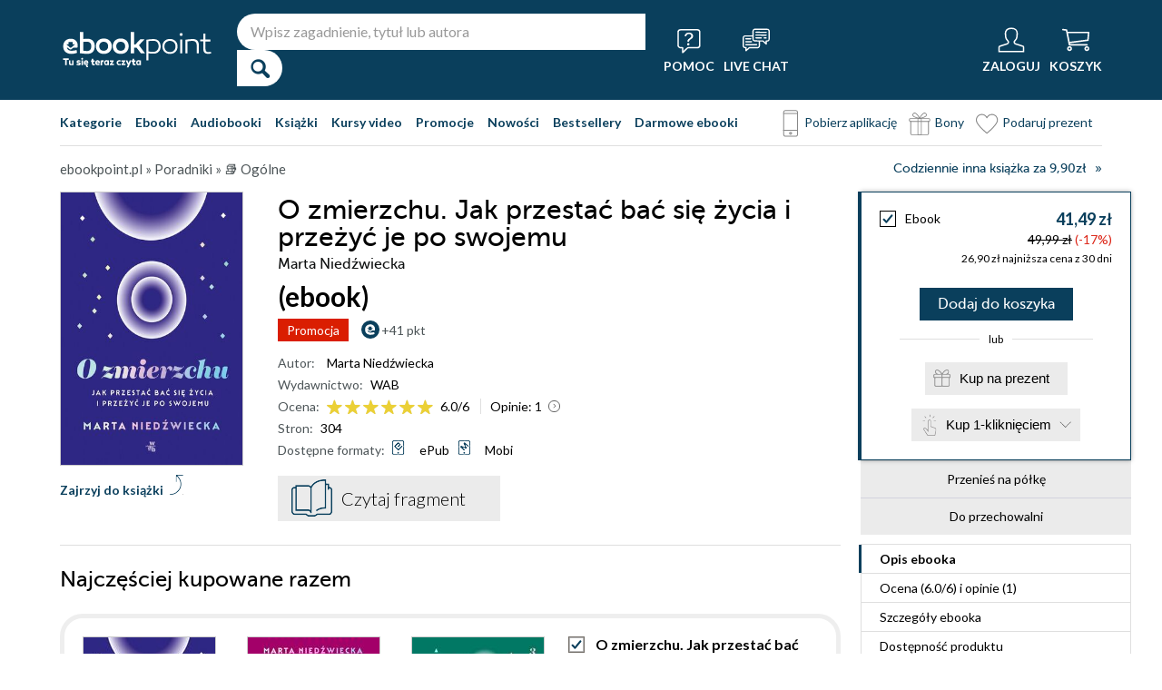

--- FILE ---
content_type: text/html; charset=UTF-8
request_url: https://ebookpoint.pl/ksiazki/o-zmierzchu-jak-przestac-bac-sie-zycia-i-przezyc-je-po-swojemu-marta-niedzwiecka,e_3pey.htm
body_size: 67383
content:
<!DOCTYPE html>
<html lang="pl">

    <head>
        <script>
        window._bookstore = 'ebookpoint';
        </script>

        <title>O zmierzchu. Jak przestać bać się życia i przeżyć je po swojemu Marta Niedźwiecka - ebook (ePub, mobi), książka online - księgarnia Ebookpoint.</title>
        <meta http-equiv="content-type" content="text/html; charset=utf-8">
        <meta name="author" content="Helion SA">
        <meta name="description" content="W Ebookpoint.pl znajdziesz: O zmierzchu. Jak przestać bać się życia i przeżyć je po swojemu, autor: Marta Niedźwiecka. Produkt dostepny w formacie: Ebook. Sprawdź darmowy fragment.">
        <link rel="alternate" href="/rss/rss.cgi" type="application/rss+xml" title="ebookpoint.pl">
        <meta property="fb:app_id" content="168680903208600">
                    <meta property="og:title" content="O zmierzchu. Jak przestać bać się życia i przeżyć je po swojemu">
                    <meta property="og:image" content="https://static01.helion.com.pl/global/okladki/326x466/e_3pey.jpg">
                    <meta property="og:image:url" content="https://static01.helion.com.pl/global/okladki/326x466/e_3pey.jpg">
                    <meta property="og:image:height" content="466">
                    <meta property="og:image:width" content="326">
                    <meta property="og:site_name" content="ebookpoint.pl">
                    <meta property="og:url" content="/ksiazki/o-zmierzchu-jak-przestac-bac-sie-zycia-i-przezyc-je-po-swojemu-marta-niedzwiecka,e_3pey.htm">
                    <meta property="og:type" content="book">
                    <meta property="og:description" content="Debiutancka autorska książka Marty Niedźwieckiej - ikony wsparcia psychologicznego, doświadczonej w terapii w obszarze relacji i wyzwań emocjonalnych, zarówno w ramach terapii, jak i na warsztatach rozwojowych. To pierwsza w Polsce certyfikowana sex coachka - pracująca z ciałem, emocjami i relacjami intymnymi. W O zmierzchu (książce pod tym samym tytułem co jej bijący rekordy słuchalności podkast) opowiada o uczuciach, seksualności, no i sensie życia oczywiście. O tym, że równowaga między rozumiem i sercem jest możliwa (owo myślo-czucie, jak to nazywa) - i sprawdza się jako narzędzie do nawigowania po rzeczywistości i rozwiązywania problemów. Wg Niedźwieckiej dobra edukacja wokół psychologii, związków i seksu jest fundamentalnym prawem, które powinno być dostępne dla wszystkich. Robię co mogę, żeby tak było - deklaruje. Wierzy, że świadoma seksualność zmienia życie na lepsze.">
                <script type='text/javascript' src='//platform-api.sharethis.com/js/sharethis.js#property=5b8d095159ed1f001188b109&product=inline-share-buttons' async='async'  data-category="ignore"></script>
        <script src="https://static01.helion.com.pl/ebookpoint/js/build.js?74958af4ea2ab2caff47ec7fdd6eb71f" type="text/javascript"></script>
        <link rel="stylesheet" type="text/css" href="https://static01.helion.com.pl/ebookpoint/css/build.css?74958af4ea2ab2caff47ec7fdd6eb71f" media="all"/>
        <link href="/assets/ebookpoint/css/wcag.css" rel="stylesheet"/>
	    <link rel="stylesheet" href="https://cdn.jsdelivr.net/gh/orestbida/cookieconsent@3.0.1/dist/cookieconsent.css">
        
<style> header.header{display:flex;}.header-container{align-items:center;display:flex;height:100%;}.header-logo{margin:0 25px 0 0;}.header-search{position:relative;}.header-search fieldset{display:flex;}.header-search-text{background:#ffffff;border:0;border-top-left-radius:20px;border-bottom-left-radius:20px;box-sizing:border-box;font-size:16px;line-height:40px;margin:0;padding:0 15px;width:450px;}.header-search-button{background:#ffffff;border:0;border-top-right-radius:20px;border-bottom-right-radius:20px;cursor:pointer;height:40px;margin:0;padding:0;position:relative;width:50px;}.header-search-button::before{color:#0a3f5c;content:"\0046";font-family:icon;font-size:20px;font-weight:700;left:15px;position:absolute;top:10px;}.header-search .suggest-list{background-color:white;border-bottom:1px solid #8c8c8c;box-shadow:0 20px 40px -20px rgba(0, 0, 0, 0.75);display:none;left:0;position:absolute;top:42px;width:500px;}.header-search .suggest-list ol.item-list li.first .label{color:#0a3f5c;position:absolute;right:10px;text-transform:capitalize;top:5px;}.header-search .suggest-list ol.item-list h3{width:375px;}.header-menu-icons{display:flex;flex:1;justify-content:space-between;margin:0 0 0 20px;}.header-icons-help, .header-icons-actions{display:flex;}.header-container-group{align-items:center;display:flex;flex:1;}.header-icons-actions .header-menu-icon{margin-left:10px;}.header-menu-icon{align-items:center;background:none;border:0;color:#ffffff;display:flex;flex-direction:column;height:110px;justify-content:center;padding:0;}.mobile-search-toggle{align-items:center;border:0;background:none;color:#ffffff;display:none;flex-direction:column;padding:0;}.header-menu-icon:focus, .mobile-search-toggle:focus{outline:2px solid #0066cc;outline-offset:2px;}.header-menu-icon:hover, .mobile-search-toggle:hover{cursor:pointer;text-decoration:none;}.header-menu-icon:hover span:not(#header-basket-count), .mobile-search-toggle:hover span{color:#DC2618;}.header-menu-icon img, .mobile-search-toggle img{margin-bottom:5px;}.header-menu-icon span, .mobile-search-toggle span{font-size:14px;font-weight:700;text-transform:uppercase;transition:all 0.3s ease;}.header-menu-icon.header-menu-icon-basket{position:relative;}#header-basket-count{background:#DC2618;display:none;font-size:16px;padding:2px 5px;position:absolute;right:0;top:20px;}#header-basket-count.showed{display:block;}.header-icons-help .header-menu-icon:first-child{margin-right:10px;}.header-dropdown-container{position:relative;}.header-dropdown{background:#ffffff;box-sizing:border-box;box-shadow:0 8px 16px rgba(0, 0, 0, 0.15);display:none;flex-direction:column;padding:10px 15px;position:absolute;top:110px;width:200px;}.header-dropdown.header-login-dropdown{left:-59px;}.header-dropdown.header-library-dropdown{left:-75px;width:250px;}.header-dropdown.header-account-dropdown{left:-114px;width:250px;}.header-dropdown-heading{color:#000000;font-size:18px;font-weight:400;line-height:40px;}.header-dropdown-heading-border{border-top:1px solid #aaaaaa;margin:15px 0 0;padding:5px 0 0;}.header-login-main-links, .header-login-minor-links, .header-library-links, .header-library-minor-links, .header-account-links, .header-account-minor-links, .header-account-buttons{display:flex;flex-direction:column;}.header-login-main-links{text-align:center;}.header-login-link{background:#0a3f5c;color:#ffffff;display:block;font-size:18px;font-weight:700;line-height:40px;text-align:center;width:165px;}.header-login-link:hover, .header-login-link:focus{background:#DC2618;}.header-login-or{color:#696969;font-size:14px;margin:10px 0;}.header-login-register-link{color:#0a3f5c;display:block;font-size:14px;font-weight:700;}.header-login-minor-links{border-top:1px solid #aaaaaa;margin:10px 0 0;padding:10px 0 0;}.header-login-minor-links a{color:#0a3f5c;display:block;font-size:14px;line-height:20px;}.header-library-links a, .header-account-links a{color:#404040;font-size:14px;line-height:24px;}.header-library-minor-links, .header-account-minor-links{margin:10px 0 0;}.header-library-minor-links a, .header-account-minor-links a{border-top:1px solid #aaaaaa;font-size:16px;font-weight:400;line-height:30px;margin:5px 0 0;padding:5px 0 0;}.header-points{color:#404040;display:block;font-size:16px;line-height:40px;}.header-account-buttons .header-login-link:first-child{margin:0 0 10px;}.menu-categories-container{border-bottom:1px solid #dfdfdf;display:flex;justify-content:space-between;}.menu-link{color:#0a3f5c;font-size:14px;font-weight:700;line-height:50px;margin:0 10px 0 0;}.menu-link:not(.menu-link-icon){margin:0 15px 0 0;}.menu-link.menu-link-categories{border:0;background:none;padding:0;}.menu-link.menu-link-categories:hover, .menu-link.menu-link-categories:focus{cursor:pointer;text-decoration:underline;}.menu-categories-minor-links .menu-link{font-weight:500;padding-left:30px;position:relative;}.menu-categories-minor-links .menu-link::before{content:"";display:block;height:30px;left:0;position:absolute;top:-5px;width:30px;}.menu-categories-minor-links .menu-link-app::before{background:url('https://static01.helion.com.pl/global/images/menu/icon_download_app.svg') no-repeat;}.menu-categories-minor-links .menu-link-gifts::before{background:url('https://static01.helion.com.pl/global/images/menu/icon_gifts.svg') no-repeat;left:-2px;transform:scale(0.85);}.menu-categories-minor-links .menu-link-vouchers::before{background:url('https://static01.helion.com.pl/global/images/menu/icon_vouchers.svg') no-repeat;left:-2px;transform:scale(0.9);}.menu-categories-main-links{display:flex;}.bookstore-categories-container{position:relative;}.categories-dropdown{background:#ffffff;box-sizing:border-box;box-shadow:0 0 16px rgba(0, 0, 0, 0.15);display:none;flex-direction:column;left:0;padding:10px;position:absolute;top:50px;z-index:15;}.menu-categories-links-list{border-top:2px solid #aaaaaa;display:flex;margin:15px 0 0;padding:15px 0 0;}.menu-categories-popular-links{display:flex;flex-direction:column;width:200px;}.menu-categories-popular-links a{color:#0a3f5c;font-size:14px;line-height:20px;font-weight:700;margin:0 0 10px;}.menu-categories-all-links{display:flex;width:400px;}.menu-categories-all-links-col{display:flex;flex-direction:column;width:175px;}.menu-categories-all-links a{color:#0a3f5c;font-size:14px;line-height:20px;margin:0 0 10px;}.menu-categories-mobile-links{display:none;}.categories-dropdown-mouse-buffer{background:transparent;bottom:-200px;height:200px;left:0;position:absolute;right:0;}.categories-menu{display:flex;}.subcategory-group{columns:2;-webkit-columns:2;-moz-columns:2;column-gap:40px;display:none;}.subcategory-group.subcategory-group-column{columns:1;-webkit-columns:1;-moz-columns:1;}.menu-main-category:first-child .subcategory-group:first-child{display:block;}.categories-menu ul{list-style:none;padding:0;}.menu-main-categories{width:660px;}.menu-main-category{display:flex;width:200px;}.menu-main-category a{color:#0a3f5c;display:block;font-size:14px;line-height:24px;width:200px;}.menu-main-category a.color_link{font-weight:700;}.menu-main-category .menu-sub-category a{color:#404040;}.menu-main-category.hovered a.menu-main-category-link{text-decoration:underline;}.menu-main-category-hidden.menu-main-category-hidden, .menu-categories-show-subcats{display:none;}.menu-categories-toggle{border:0;background:none;color:#000000;cursor:pointer;display:block;margin:5px 0;padding:0;}.menu-categories-toggle:hover span, .menu-categories-toggle:focus span{text-decoration:underline;}.format-checkbox{border:1px solid #000000;display:inline-block;height:16px;margin:0 10px 0 0;position:relative;vertical-align:text-top;width:16px;}.active .format-checkbox::before{background:url('https://static01.helion.com.pl/ebookpoint/images/bookpage_checkbox.svg') no-repeat;content:"";height:16px;left:0;position:absolute;top:0;width:16px;}.change-format-list{cursor:pointer;}.list .book-type-points .points-index{display:block;float:unset;margin:3px 0 3px 20px;}@media all and (min-width:600px){.menu-subcategories{max-height:435px;overflow-y:auto;}.menu-subcategories{left:210px;position:absolute;top:10px;}}@media all and (min-width:1200px){.fixed-header header.header{padding:10px 0;}.fixed-header .header-menu-icon{height:90px;}.fixed-header .header-dropdown{top:90px;}}@media (max-width:1200px){.header-search-text{width:350px;}.header-search .suggest-list{width:400px;}.header-search .suggest-list ol.item-list h3{width:275px;}.header-menu-icon span, .mobile-search-toggle span{font-size:12px;}.menu-categories-container{flex-direction:column;}.menu-link{line-height:40px;}.header-dropdown.header-account-dropdown{left:-128px;}}@media (max-width:1000px){.header-login-dropdown{left:-69px;}}@media (max-width:700px){.header-logo{margin:0 10px 0 0;}.header-logo img{max-width:130px;}.header-search fieldset, .header-icons-help{display:none;}.mobile-search-toggle{display:flex;}.header-search fieldset.showed{align-items:center;background:#0a3f5c;display:flex;height:110px;justify-content:center;left:0;position:fixed;top:0;width:100%;z-index:10;}.mobile-search-toggle.active{position:fixed;right:15px;top:30px;z-index:12;}header.header .container{padding:0;width:100%;}.header-container{justify-content:space-between;}.header-container-group{flex:none;}.menu-categories-minor-links{display:none;}.header-menu-icons{margin:0;}.header-menu-icon{height:94px;}.header-menu-icon img, .mobile-search-toggle img{height:30px;width:30px;}.header-menu-icon span, .mobile-search-toggle span, #header-basket-count{font-size:12px;}.header-dropdown.header-account-dropdown{left:-139px;}.header-search .suggest-list{left:calc(50% - 200px);position:fixed;top:80px;z-index:15;}.categories-dropdown-mouse-buffer{display:none;}}@media (max-width:600px){.header-search fieldset.showed{height:94px;}.mobile-search-toggle.active{top:30px;}.header-search-text{width:275px;}.header-search .suggest-list{width:325px;}.header-search .suggest-list{left:calc(50% - 163px);top:75px;}.header-search .suggest-list ol.item-list h3{width:250px;}.header-login-dropdown{left:-59px;top:94px;}.header-dropdown.header-library-dropdown{top:94px;}.header-dropdown.header-account-dropdown{left:-133px;top:94px;}.header-menu-icon span, .mobile-search-toggle span{display:none;}.header-menu-icon img, .mobile-search-toggle img{margin-bottom:0;}#header-basket-count{right:-5px;}.menu-categories-main-links{flex-wrap:wrap;}.categories-menu{flex-direction:column;}.menu-main-categories{width:auto;}.menu-subcategories{padding:0 0 0 10px;width:250px;}.menu-main-category:first-child .subcategory-group:first-child, .menu-categories-toggle{display:none;}.menu-main-category-hidden{display:block;}.menu-link:not(.menu-link-icon){margin:0 10px 0 0;}.menu-main-category-mobile-container{align-items:flex-start;display:flex;}.menu-main-category{align-items:flex-start;display:flex;flex-direction:column;width:270px;}.menu-main-category a{line-height:30px;width:220px;}.menu-sub-category a{display:block;line-height:30px;width:250px;}.subcategory-group{columns:1;-webkit-columns:1;-moz-columns:1;}.menu-categories-show-subcats-text.showed{display:inline-block;margin:0 0 0 4px;transform:rotate(90deg);}.menu-main-category-hidden.menu-main-category-hidden{display:flex;}.menu-categories-links-list{flex-direction:column;}.menu-categories-all-links{border-top:2px solid #aaaaaa;flex-direction:column;margin:15px 0 0;padding:15px 0 0;width:200px;}.menu-categories-mobile-links{border-top:2px solid #aaaaaa;display:flex;flex-direction:column;margin:15px 0 0;padding:15px 0 0;}.menu-categories-mobile-links a.mobile-link-image{color:#0a3f5c;font-size:14px;line-height:24px;padding:0 0 10px 35px;position:relative;}.menu-categories-mobile-links a.mobile-link-image::before{content:"";display:block;height:30px;left:0;position:absolute;top:-4px;width:30px;}.menu-categories-mobile-links a.mobile-link-gifts::before{background:url('https://static01.helion.com.pl/global/images/menu/icon_gifts.svg') no-repeat;left:-2px;transform:scale(0.85);}.menu-categories-mobile-links a.mobile-link-vouchers::before{background:url('https://static01.helion.com.pl/global/images/menu/icon_vouchers.svg') no-repeat;left:-2px;transform:scale(0.9);}.menu-categories-mobile-links-heading{color:#000000;font-size:16px;margin:5px 0 15px;}.mobile-link-app{margin:0 0 10px;}.menu-categories-show-subcats{background:none;border:0;color:#0a3f5c;display:block;font-size:24px;line-height:30px;padding:0;width:50px;}.fixed-header header.header{height:80px;left:0;min-height:80px;position:fixed;width:100%;}.fixed-header .container-top-menu{background:#ffffff;left:0;max-width:100%;position:fixed;top:80px;width:100%;z-index:8;}.fixed-header .header-search fieldset.showed{height:80px;}.fixed-header .mobile-search-toggle.active{top:23px;}.fixed-header .menu-link-no-mobile{display:none;}.fixed-header .categories-dropdown{max-height:500px;overflow-y:scroll;}.fixed-header #content{padding-top:170px;}}@media (max-width:500px){.header-dropdown.header-login-dropdown{left:-80px;}.header-dropdown.header-library-dropdown{left:-90px;}}@media (max-width:450px){.header-search-text{margin-left:10px;width:250px;}.header-search .suggest-list{width:300px;}.header-search .suggest-list{left:calc(50% - 145px);}.mobile-search-toggle.active{right:10px;}.header-dropdown.header-login-dropdown{left:-100px;}.header-dropdown.header-library-dropdown{left:-125px;}.header-dropdown.header-account-dropdown{left:-145px;}}@media (max-width:400px){.header-container{padding:0 10px;}.header-search-text{width:200px;}.mobile-search-toggle.active{right:5px;}.header-dropdown.header-login-dropdown{left:-120px;}.header-dropdown.header-account-dropdown{left:-165px;}}@media (prefers-reduced-motion:reduce){.header-menu-icon span, .mobile-search-toggle span{transition:none;}}</style>
	    <script>
// SEARCH
function initMobileSearchToggle() {
    const toggleButton = document.querySelector('.mobile-search-toggle');
    const searchFieldset = document.querySelector('.header-search fieldset');
    const buttonImgSearch = document.querySelector('.header-search-button-img-search');
    const buttonImgClose = document.querySelector('.header-search-button-img-close');
    
    if (!toggleButton || !searchFieldset) return;
    
    function toggleSearch() {
        if (!isMobileView()) return;
        
        const isExpanded = toggleButton.getAttribute('aria-expanded') === 'true';
        
        if (isExpanded) {
            buttonImgSearch.style.display = 'block';
            buttonImgClose.style.display = 'none';
            searchFieldset.classList.remove('showed');
            toggleButton.setAttribute('aria-expanded', 'false');
            toggleButton.setAttribute('aria-label', 'Pokaż wyszukiwarkę');
            toggleButton.classList.remove('active');
        } else {
            buttonImgSearch.style.display = 'none';
            buttonImgClose.style.display = 'block';
            searchFieldset.classList.add('showed');
            toggleButton.setAttribute('aria-expanded', 'true');
            toggleButton.setAttribute('aria-label', 'Ukryj wyszukiwarkę');
            toggleButton.classList.add('active');
            
            setTimeout(() => {
                const searchInput = searchFieldset.querySelector('input[type="search"], input[type="text"]');
                if (searchInput) {
                    searchInput.focus();
                }
            }, 100);
        }
    }
    
    toggleButton.addEventListener('click', toggleSearch);
    
    toggleButton.addEventListener('keydown', function(e) {
        if (e.key === 'Enter' || e.key === ' ') {
            e.preventDefault();
            toggleSearch();
        }
    });
    
    document.addEventListener('keydown', function(e) {
        if (e.key === 'Escape' && isMobileView()) {
            const isExpanded = toggleButton.getAttribute('aria-expanded') === 'true';
            if (isExpanded) {
                buttonImgSearch.style.display = 'block';
                buttonImgClose.style.display = 'none';
                searchFieldset.classList.remove('showed');
                toggleButton.classList.remove('active');
                toggleButton.setAttribute('aria-expanded', 'false');
                toggleButton.setAttribute('aria-label', 'Pokaż wyszukiwarkę');
                toggleButton.focus();
                buttonText.textContent = 'szukaj';
            }
        }
    });
}

// EXPAND LOGIN MENU
function initHeaderLoginDropdown() {
    const button = document.querySelector('.header-login-dropdown-button');
    const dropdown = document.querySelector('.header-login-dropdown');
    const container = document.querySelector('.header-login-dropdown-container');
    
    if (!button || !dropdown || !container) return;
    
    dropdownHoverEvents(dropdown, button, container);
    dropdownClickEvent(dropdown, button);
    dropdownKeydownEvents(dropdown, button);
    dropdownCloseEvents(dropdown, button, container);
}

// EXPAND LIBRARY MENU
function initHeaderLibraryDropdown() {
    const button = document.querySelector('.header-library-dropdown-button');
    const dropdown = document.querySelector('.header-library-dropdown');
    const container = document.querySelector('.header-library-dropdown-container');
    
    if (!button || !dropdown || !container) return;

    dropdownHoverEvents(dropdown, button, container);
    dropdownClickEvent(dropdown, button);
    dropdownKeydownEvents(dropdown, button);
    dropdownCloseEvents(dropdown, button, container);
}

// EXPAND USER ACCOUNT MENU
function initHeaderAccountDropdown() {
    const button = document.querySelector('.header-account-dropdown-button');
    const dropdown = document.querySelector('.header-account-dropdown');
    const container = document.querySelector('.header-account-dropdown-container');
    
    if (!button || !dropdown || !container) return;

    dropdownHoverEvents(dropdown, button, container);
    dropdownClickEvent(dropdown, button);
    dropdownKeydownEvents(dropdown, button);
    dropdownCloseEvents(dropdown, button, container);
}

// EXPAND CATEGORIES
function initCategoriesDropdown() {
    const button = document.querySelector('.menu-link-categories');
    const dropdown = document.querySelector('.categories-dropdown');
    const container = document.querySelector('.bookstore-categories-container');
    
    if (!button || !dropdown || !container) return;

    dropdownHoverEvents(dropdown, button, container);
    dropdownClickEvent(dropdown, button);
    dropdownKeydownEvents(dropdown, button);
    dropdownCloseEvents(dropdown, button, container);
}

function isMobileView() {
    return window.innerWidth < 750;
}

function openDropdown(dropdown, button) {
    dropdown.style.display = 'flex';
    button.setAttribute('aria-expanded', 'true');
    dropdown.setAttribute('aria-hidden', 'false');
        
    const firstMenuItem = dropdown.querySelector('a[role="menuitem"]');
    if (firstMenuItem && document.activeElement === button) {
        setTimeout(() => firstMenuItem.focus(), 10);
    }
}

function closeDropdown(dropdown, button) {
    dropdown.style.display = 'none';
    button.setAttribute('aria-expanded', 'false');
    dropdown.setAttribute('aria-hidden', 'true');
}

function dropdownClickEvent(dropdown, button) {
    button.addEventListener('click', function(e) {
        e.preventDefault();
        e.stopPropagation();
        
        const isExpanded = button.getAttribute('aria-expanded') === 'true';
        if (isExpanded) {
            closeDropdown(dropdown, button);
        } else {
            openDropdown(dropdown, button);
        }
    });
}

function dropdownKeydownEvents(dropdown, button) {
    button.addEventListener('keydown', function(e) {
        if (e.key === 'Enter' || e.key === ' ') {
            e.preventDefault();
            
            const isExpanded = button.getAttribute('aria-expanded') === 'true';
            if (isExpanded) {
                closeDropdown(dropdown, button);
                button.focus();
            } else {
                openDropdown(dropdown, button);
            }
        }
    });
    
    document.addEventListener('keydown', function(e) {
        if (e.key === 'Escape') {
            const isExpanded = button.getAttribute('aria-expanded') === 'true';
            if (isExpanded) {
                closeDropdown(dropdown, button);
                button.focus();
            }
        }
    });

    dropdown.addEventListener('keydown', function(e) {
        const menuItems = dropdown.querySelectorAll('a[role="menuitem"]');
        const currentIndex = Array.from(menuItems).indexOf(document.activeElement);
        
        if (e.key === 'ArrowDown') {
            e.preventDefault();
            const nextIndex = currentIndex < menuItems.length - 1 ? currentIndex + 1 : 0;
            menuItems[nextIndex].focus();
        } else if (e.key === 'ArrowUp') {
            e.preventDefault();
            const prevIndex = currentIndex > 0 ? currentIndex - 1 : menuItems.length - 1;
            menuItems[prevIndex].focus();
        } else if (e.key === 'Home') {
            e.preventDefault();
            menuItems[0].focus();
        } else if (e.key === 'End') {
            e.preventDefault();
            menuItems[menuItems.length - 1].focus();
        }
    });
}

function dropdownHoverEvents(dropdown, button, container)
{
    if (!isMobileView()){
        container.addEventListener('mouseenter', function() {
            openDropdown(dropdown, button);
        });
    
        container.addEventListener('mouseleave', function() {
            closeDropdown(dropdown, button);
        });
    }
}

function dropdownCloseEvents(dropdown, button, container)
{
    document.addEventListener('focusout', function(e) {
        if (!container.contains(e.target)) {
            closeDropdown(dropdown, button);
        }
    });
}

function showSubcategories(category){
    document.querySelectorAll('.subcategory-group').forEach(group => {
        group.style.display = 'none';
    });
        
    const categoryName = category.dataset.category;
    const targetGroup = document.querySelector(`.subcategory-group[data-category="${categoryName}"]`);
    const taregrGroupParent = document.querySelector(`.menu-main-category[data-category="${categoryName}"]`);

    if (targetGroup) {
        targetGroup.style.display = 'block';

        targetGroup.addEventListener('mouseenter', function() {
            if (taregrGroupParent){
                taregrGroupParent.classList.add('hovered');
            }
        })
        targetGroup.addEventListener('mouseleave', function() {
            if (taregrGroupParent){
                taregrGroupParent.classList.remove('hovered');
            }
        })
        targetGroup.addEventListener('focusin', function() {
            if (taregrGroupParent){
                taregrGroupParent.classList.add('hovered');
            }
        })
        targetGroup.addEventListener('focusout', function() {
            if (taregrGroupParent){
                taregrGroupParent.classList.remove('hovered');
            }
        })
    }
}

document.addEventListener("DOMContentLoaded", function(event) {
    if (!isMobileView()){
        document.querySelectorAll('.menu-main-category').forEach(category => {
            category.addEventListener('mouseenter', function() {
                showSubcategories(category);
            });
            category.addEventListener('focusin', function() {
                showSubcategories(category);
            });
        });

        const categoriesContainer = document.querySelector('.categories-menu');
        if (categoriesContainer) {
            categoriesContainer.addEventListener('mouseleave', function() {
                document.querySelectorAll('.subcategory-group').forEach(group => {
                    group.style.display = 'none';
                });
                const firstGroup = document.querySelector('.subcategory-group');
                if (firstGroup) {
                    firstGroup.style.display = 'block';
                }
            });
        }

        const toggleButton = document.querySelector('.menu-categories-toggle');

        if (toggleButton) {
            const toggleText = toggleButton.querySelector('.menu-categories-toggle-text');
            toggleButton.addEventListener('click', function() {
                const hiddenCategories = document.querySelectorAll('.menu-main-category-hidden-change');
                const isExpanded = this.getAttribute('aria-expanded') === 'true';
            
                if (isExpanded) {
                    hiddenCategories.forEach(category => {
                        category.classList.add('menu-main-category-hidden');
                    });
                
                    this.setAttribute('aria-expanded', 'false');
                    toggleText.innerHTML = 'Pokaż wszystkie &raquo;';
                } else {
                    hiddenCategories.forEach(category => {
                        category.classList.remove('menu-main-category-hidden');
                    });
                
                    this.setAttribute('aria-expanded', 'true');
                    toggleText.innerHTML = 'Ukryj wszystkie &raquo;';
                }
            });
        }
    }

    if(isMobileView()){
        document.querySelectorAll('.menu-categories-show-subcats').forEach(button => {
            button.addEventListener('click', function(e) {
                e.preventDefault();
                e.stopPropagation();

                const categoryName = button.dataset.category;
                const buttonText = button.querySelector("span");

                if(button.classList.contains('expanded')){
                    document.querySelectorAll('.subcategory-group').forEach(group => {
                        group.style.display = 'none';
                    });
                    if(buttonText){
                        buttonText.classList.remove('showed');
                    }
                    if(button){
                        button.classList.remove('expanded');
                    }
                }else{
                    document.querySelectorAll('.subcategory-group').forEach(group => {
                        group.style.display = 'none';
                    });
        
                    const targetGroup = document.querySelector(`.subcategory-group[data-category="${categoryName}"]`);
                    if (targetGroup) {
                        targetGroup.style.display = 'block';
                    }

                    document.querySelectorAll('.menu-categories-show-subcats-text').forEach(textButton => {
                        textButton.classList.remove('showed');
                    });

                    if(buttonText){
                        buttonText.classList.add('showed');
                    }

                    document.querySelectorAll('.menu-categories-show-subcats').forEach(button => {
                        button.classList.remove('expanded');
                    })

                    if(button){
                        button.classList.add('expanded');
                    }
                }
            });
        });
    }
});

// ALL STARTS
document.addEventListener('DOMContentLoaded', initHeaderLoginDropdown);
document.addEventListener('DOMContentLoaded', initHeaderLibraryDropdown);
document.addEventListener('DOMContentLoaded', initHeaderAccountDropdown);
document.addEventListener('DOMContentLoaded', initCategoriesDropdown);
document.addEventListener('DOMContentLoaded', initMobileSearchToggle);

</script>
        <link href="https://plus.google.com/107825706613993838317" rel="publisher"/>
        <noscript><meta name="viewport" content="width=device-width"/></noscript>

                                    <link rel="canonical" href="https://ebookpoint.pl/ksiazki/o-zmierzchu-jak-przestac-bac-sie-zycia-i-przezyc-je-po-swojemu-marta-niedzwiecka,e_3pey.htm">
                            <style>
/*.grecaptcha-badge{display: none !important;}*/
#paymethods-popup .choose-line .radio-group label.active, #paymethods-popup .choose-line .radio-group label:hover, #payuexpress-popup .choose-line .radio-group label.active, #payuexpress-popup .choose-line .radio-group label:hover{
        margin-bottom: 45px !important;  
}
.devices-box { border-top: 1px solid #ecf1f4; padding-bottom: 15px; }
.devices-box-list { display: flex;  flex-direction: column; align-items: center; justify-content: start; padding: 0; }
.device-content { display: flex; justify-content: center; align-items: center; flex-direction: column; padding: 10px 0; }
.device-desc { font-size: 15px; width: auto; text-align: center; max-width: 290px; }
.device-desc a { text-decoration: underline; }
.icon { height: 50px; width: 50px; }
.help { font-size: 15px; padding-top: 15px; }
.hideBox { display: none; }
.book-list-group .group-price .author.sets-author-long {line-height: 18px; max-height: 54px; overflow: hidden;}
.book-list-group .show-sets-author-long{color: #0a3f5c; line-height: 20px;}
.book-list-group .cover .set-formats{display: block; margin: 5px 0; text-align: center;}
.book-list-group .set-audio-covers li::before {top: 75px;}
.book-list-group .set-audio-covers li::after {top: 68px;}
.book-list-group .zest-admin-border, .zest-generate-border{border: 5px solid #eeeeee; border-radius: 25px; box-sizing: border-box; padding: 20px 20px 35px;}
.set-price-align{align-items: flex-end;}

/* SIMILAR PRODUCTS */
.similar-products-container {margin: 0 0 20px;}
.similar-products-container.similar-products-container-last {margin: 0 0 100px;}
.similar-products-container .book-list-container .list{padding: 0;}
.similar-products-container .cover img{box-sizing: border-box;}
.similar-products-container .book-list-container .list li{margin: 0; padding: 0;}
.see-group.see-group-sets{border-bottom: 1px solid hsla(33,5%,43%,.3); border-top: 0; padding: 0 0 35px;}
.book-description h3.similar-products-heading{border-top: 1px solid hsla(33,5%,43%,.3); padding: 20px 0 0;}
.similar-products-container .book-list-container .tags{display: none;}
.similar-products-container .book-list-container .list .show-short-desc-audio .short-desc .short-desc-content{min-height: 135px; max-height: 135px;}
.similar-products-container .book-list-container .list .cover{justify-content: flex-start;}
.similar-products-container .jp-audio.pod_okladka{height: 45px; left: 13px; top: 162px; width: 145px;}
.similar-products-container .tags-special{left: 10px; top: 150px;}
.similar-products-container .tags-special.tags-special-audio{top: 80px;}

/* LAST EDITION */
.last-edition-container{border-bottom: 1px solid hsla(33,5%,43%,.3); padding: 0 0 20px;}
.last-edition-container h4{color: green; font-size: 18px; line-height: 20px; margin: 20px 0 10px; text-transform: uppercase; }
.last-edition-content{display: flex;}
.last-edition-info{padding: 0 0 0 20px;}
.last-edition-info a:hover{color: #0a3f5c; text-decoration: none;}
.last-edition-info a:focus{color: #0a3f5c; text-decoration: none;}
.last-edition-info .last-edition-tag a:hover{color: #ffffff; text-decoration: underline;}
.last-edition-info .last-edition-tag a:focus{color: #ffffff; text-decoration: underline;}
.last-edition-info h5 a{display: block; font-size: 18px; line-height: 20px; margin: 0 0 5px;}
.last-edition-note{font-size: 14px; line-height: 20px; margin: 10px 0;}
.last-edition-tags{display: flex; list-style-type: none; margin: 5px 0; padding:0;}
.last-edition-tag{margin: 0 10px 0 0; padding: 5px 10px;}
.last-edition-tag a{color: #ffffff;}
.last-edition-tag-best{background: #b92f17;}
.last-edition-tag-newest{background: #e2492f;}
.last-edition-tag-promo{background: #fe7761;}

/* DEV PATH INFO */
.dev-path-elem{background-size: 100% 100%; height: 225px; position: relative;}
.dev-path-title{color: #ffffff; display: flex; flex-direction: column; font-size: 24px; font-weight: 700; line-height: 30px; max-width: 40%; padding: 20px 0 0 20px; text-shadow: 2px 2px 5px black;}
.dev-path-title span{font-size: 18px; font-weight: 400;}
.dev-path-link{background: #0a3f5c; bottom: 30px; color: #ffffff; display: block; font-size: 24px; line-height: 40px; position: absolute; right: 30px; text-align: center; width: 275px;}
.dev-path-link:hover{background: #0f5e8a; text-decoration: none;}
.dev-path-link:focus{background:#0f5e8a; text-decoration: none;}
.dev-path-time{font-size: 16px; font-weight: 400;}

.product-page-pricing-content{display: flex; flex-direction: column; justify-content: space-between; padding: 20px;}
.product-page-format-name{align-items: center; display: flex;}
.product-page-info-container{align-items: flex-start; display: flex; justify-content: space-between;}
.product-page-info-container.product-page-info-container-gadget{justify-content: center;}
.product-page-price{align-items: flex-end; display: flex; flex-direction: column;}
.product-page-main-price{font-size: 18px; font-weight: 700; line-height: 18px;}
.active .product-page-main-price{color: #0a3f5c;}
.product-page-constprice-container{font-size: 14px; margin: 5px 0;}
.active .product-page-price-percent{color: #DC2618;}
.product-page-lowest-price{font-size: 12px; text-align: right;}
.product-page-small-info{font-size: 14px; line-height: 18px;}
.book-type-price fieldset.fieldset-long{min-height: 90px;}

.faq-container{margin: 15px 0;}
.faq-heading{font-size: 24px; font-weight: 700; line-height: 40px; margin: 0 0 10px;}
.faq-list{font-size: 16px; line-height: 24px;}
.faq-elem{margin: 0 0 15px;}
.faq-question{font-weight: 700;}

@media all and (min-width: 701px) and (orientation: landscape) {
    .similar-products-container .book-list-container .list li{position: relative;}
    .similar-products-container .book-list-container .list .show-short-desc:hover .short-desc { display: block !important; }
    .similar-products-container .book-list-container .list .short-desc { color: white; display: none; font-size: 13px; left: 10px; line-height: 20px; padding: 8px 14px 10px; position: absolute; top: 0px; width: 120px; z-index: 2;}
    .similar-products-container .book-list-container .list .short-desc .short-desc-content { min-height: 200px; max-height: 200px; overflow: hidden;}
}

@media (min-width: 600px) {
    .device-desc { text-align: unset; padding-left: 30px; }
    .ul-container { display: grid; grid-template-columns: 400px 400px; grid-template-rows: 1fr; }
    .device-content { flex-direction: row; }
    .devices-box-list { align-items: start; }
}

@media (max-width: 1160px){
    .czytajFragment{margin-left: 155px; width: 135px;}
    .set-price-align{align-items: center;}
    .book-list-group .group-price .price a{font-size: 16px;}
    .book-list-group .group-price .checkbox-line{text-align: center;}
}

@media (max-width: 599px) {
    .czytajFragment{font-size: 16px; line-height: 30px; margin-left: 160px; width: 150px;}
    .czyFragDiv1::before {margin: -7px 0 0 -40px; transform: scale(0.5);}
    .book-details .cover-col p.cover-actions{overflow: hidden; width: 150px;}
    .reader-icon, smartphone-icon, headphones-icon { padding-bottom: 5px; }
    .similar-products-container .book-list-outer, .similar-products-container .book-list-container.multi-line { max-width: 320px; }
    .similar-products-container .book-list-inner { margin-left: 0; }
    .similar-products-container .cover img{ max-width: 135px; margin: 0px auto; }
    /* LAST EDITION */
    .last-edition-tags{flex-wrap: wrap;}
    .last-edition-tag{margin: 0 10px 10px 0;}
}
</style>
                
    
<script type="application/ld+json">
    [
      {
        "@context": "https://schema.org/",
        "@type": "ProductGroup",
        "name": "O zmierzchu. Jak przestać bać się życia i przeżyć je po swojemu",
        "description": "W księgarni Ebookpoint znajdziesz: O zmierzchu. Jak przestać bać się życia i przeżyć je po swojemu, autor: Marta Niedźwiecka, wydawnictwo: WAB. Produkt dostepny w formacie: Ebook. Pobierz i przeczytaj darmowy fragment.",
        "url" : "https://ebookpoint.pl/ksiazki/o-zmierzchu-jak-przestac-bac-sie-zycia-i-przezyc-je-po-swojemu-marta-niedzwiecka,e_3pey.htm",
        "productGroupID": "e_3pey",
        "brand": {
            "@type": "Brand",
            "name": "WAB"
        },        "aggregateRating": {
            "@type": "AggregateRating",
            "ratingValue": "6.0",
            "bestRating": "6",
            "ratingCount": "1"
        },        "hasVariant": [
                                                                        {
                "@type": "Product",
                "sku": "e_3pey_ebook",
                "name": "O zmierzchu. Jak przestać bać się życia i przeżyć je po swojemu - ebook",
                "image": "https://static01.helion.com.pl/global/okladki/vbig/e_3pey.jpg",
                                "gtin13": "9788383193977",
                                "offers": {
                    "@type": "Offer",
                    "url": "https://ebookpoint.pl/ksiazki/o-zmierzchu-jak-przestac-bac-sie-zycia-i-przezyc-je-po-swojemu-marta-niedzwiecka,e_3pey.htm#format/e",
                    "priceCurrency": "PLN",
                    "price": 41.49,
                    "availability": "https://schema.org/InStock"
                }
            }                                                                                                                                                                                ]
      }
    ]
</script><script type="application/ld+json">
{
    "@context": "https://schema.org",
    "@type": "BreadcrumbList",
    "itemListElement": [
        {
            "@type": "ListItem",
            "position": 1,
            "name": "Ebookpoint.pl",
            "item": "https://ebookpoint.pl"
        },
        {
            "@type": "ListItem",
            "position": 2,
            "name": "Poradniki",
            "item": "https://ebookpoint.pl/kategorie/poradniki"
        },
        {
            "@type": "ListItem",
            "position": 3,
            "name": "Ogólne",
            "item": "https://ebookpoint.pl/kategorie/poradniki/ogolne"
        },
        {
            "@type": "ListItem",
            "position": 4,
            "name": "O zmierzchu. Jak przestać bać się życia i przeżyć je po swojemu"
        }
    ]
}
</script>        <!-- Facebook Pixel Code -->
<script type="text/plain" data-category="marketing">
!function(f,b,e,v,n,t,s)
{if(f.fbq)return;n=f.fbq=function(){n.callMethod?
n.callMethod.apply(n,arguments):n.queue.push(arguments)};
if(!f._fbq)f._fbq=n;n.push=n;n.loaded=!0;n.version='2.0';
n.queue=[];t=b.createElement(e);t.async=!0;t.defer=1;
t.src=v;s=b.getElementsByTagName(e)[0];
s.parentNode.insertBefore(t,s)}(window,document,'script',
'https://connect.facebook.net/en_US/fbevents.js');
if( typeof fbq !== 'undefined') {
 fbq('init', '2771032623182761' );
 fbq('track', 'PageView');
}
 </script>
 <noscript>
  <img height="1" width="1" src="https://www.facebook.com/tr?id=2771032623182761&ev=PageView&noscript=1"/>
  </noscript>
<!-- End Facebook Pixel Code -->

        <!-- Google Tag Manager -->
<script type="text/javascript">(function(w,d,s,l,i){w[l]=w[l]||[];w[l].push({'gtm.start':
new Date().getTime(),event:'gtm.js'});var f=d.getElementsByTagName(s)[0],
j=d.createElement(s),dl=l!='dataLayer'?'&l='+l:'';j.async=true;j.src=
'https://www.googletagmanager.com/gtm.js?id='+i+dl;f.parentNode.insertBefore(j,f);
})(window,document,'script','dataLayer','GTM-5LFNGGW');</script>
<!-- End Google Tag Manager -->
        <link rel="shortcut icon" href="/favicon.ico" type="image/x-icon"/>
<link rel="shortcut icon" href="/favicon.png" type="image/x-icon"/>
<meta name="msapplication-TileColor" content="#ffffff"/>
<meta name="msapplication-TileImage" content="https://static01.helion.com.pl/ebookpoint/img/favicons/ms-icon-144x144.png"/>
<meta name="theme-color" content="#ffffff"/>

        <script>
    "use strict";(function(scriptUrl,campaignId){if(!window.bb){window.bb=function(){for(var _len=arguments.length,params=Array(_len),_key=0;_key<_len;_key++){params[_key]=arguments[_key]}return window.bb.q.push(params)};window.bb.q=[];window.bb.campaignId=campaignId;var script=document.createElement("script");var firstScript=document.getElementsByTagName("script")[0];script.async=true;script.defer=1;script.src=scriptUrl;firstScript.parentNode.insertBefore(script,firstScript)}})("https://shop-js.buybox.click/js/bb-shop.min.js",32);
</script>

        
        <!-- GTAG i Cookieconsent -->
<script async src="https://www.googletagmanager.com/gtag/js?id=GT-W6NJJ4DZ"></script>

<script>
  window.dataLayer = window.dataLayer || [];
  function gtag(){dataLayer.push(arguments);}
  gtag('js', new Date());
  gtag('config', 'GT-W6NJJ4DZ');
</script>


<script type="module" src="/assets/js/cookieconsent-config.js"></script>
        
        <link href='https://fonts.googleapis.com/css?family=Lato:300,400,700&subset=latin,latin-ext' rel='stylesheet'/>
	            <noscript>Zabrania się wykorzystania treści strony do celów eksploracji tekstu i danych (TDM), w tym eksploracji w celu szkolenia technologii AI i innych systemów uczenia maszynowego. It is forbidden to use the content of the site for text and data mining (TDM), including mining for training AI technologies and other machine learning systems.</noscript>
    </head>
    <body itemscope itemtype="https://schema.org/WebPage">
        <style>
    .skip__links {
        height: 0;
        list-style-type: none;
    }

    li:has(.mobile__link) {
        display: none;
    }

    .skip__link {
		font-size: 15px;
		font-weight: 700;
		height: 35px;
		line-height: 30px;
		opacity: 0;
		padding: 20px;
		pointer-events: none;
		position: absolute;
		text-align: center;
        top: 80px;
		transition: opacity 0.15s linear;
		vertical-align: middle;
		width: 200px;
		z-index: 100;
		-webkit-transition: opacity 0.15s linear;
	}

            .skip__link {
            background-color: #0a3f5c;
            color: #FFF;
        }
    
	.skip__link:focus-visible, .skip__link:focus {
		opacity: 1;
		-webkit-transition: opacity 0.15s linear;
		transition: opacity 0.15s linear;
	}

    @media all and (max-width: 599px) {

        .skip__links {
            padding: 0;
        }

        li:has(.desktop__link) {
            display: none;
        }

        li:has(.mobile__link) {
            display: list-item;
        }

        .skip__link {
            width: 100%;
            font-size: 13px;
            left: 0;
            line-height: 22px;
            height: 20px;
            padding: 10px 0;
        }
    }
</style>
<ul class="skip__links" id="skip__menu" autofocus="on" aria-label="Szybkie menu">
    <li>
        <a tabindex="0" class="skip__link " id="skip__login" href="#logowanie">Przejdź do logowania</a>
    </li>

        
    <li>
        <a tabindex="0" class="skip__link desktop__link" id="skip__search" href="#header-search-text">Przejdź do wyszukiwarki</a>
    </li>
    <li>
        <a tabindex="0" class="skip__link mobile__link" id="skip__search__mobile" href="#wyszukiwarka">Przejdź do wyszukiwarki</a>
    </li>
    <li>
        <a tabindex="0" class="skip__link" id="skip__content" href="#content">Przejdź do treści</a>
    </li>
</ul>

<script>
    document.addEventListener('DOMContentLoaded', function () {
        var loginLinks = document.querySelector('.login-links');

        document.getElementById('skip__login').addEventListener('click', function(event) {
            event.preventDefault();
                            const button = document.querySelector('.header-login-dropdown-button');
                const buttonAccount = document.querySelector('.header-account-dropdown-button');
                const buttonContainer = document.querySelector('.header-login-dropdown-container');
                const buttonAccountContainer = document.querySelector('.header-account-dropdown-container');

                const buttonContainerComputedStyle = window.getComputedStyle(buttonContainer);
                const buttonAccountContainerComputedStyle = window.getComputedStyle(buttonAccountContainer);

                if(button && buttonContainerComputedStyle.display === 'block'){
                    button.focus();
                    button.click();
                }
                if(buttonAccount && buttonAccountContainerComputedStyle.display === 'block'){
                    buttonAccount.focus();
                    buttonAccount.click();
                }
                    });

        if(loginLinks){
            loginLinks.addEventListener('focusout', function(event) {
                setTimeout(() => {
                    loginLinks.style.display = "none";
                }, 0);
            });
        }

        document.getElementById('skip__search__mobile').addEventListener('click', function(event) {
            event.preventDefault();
                            const toggleButton = document.querySelector('.mobile-search-toggle');
                const toggleButtonComputedStyle = window.getComputedStyle(toggleButton);

                if(toggleButton && toggleButtonComputedStyle.display === 'flex'){
                    toggleButton.focus();
                    toggleButton.click();
                }
                    });
    });
</script>
        <div id="fb-root"></div>
<script type="text/plain" data-category="marketing">(function(d, s, id) {
  var js, fjs = d.getElementsByTagName(s)[0];
  if (d.getElementById(id)) return;
  js = d.createElement(s); js.id = id;
  js.src = "//connect.facebook.net/pl_PL/sdk.js#xfbml=1&version=v3.2&appId=168680903208600";
  fjs.parentNode.insertBefore(js, fjs);
}(document, 'script', 'facebook-jssdk'));</script>


        <!-- Google Tag Manager (noscript) -->
<noscript><iframe src="https://www.googletagmanager.com/ns.html?id=GTM-5LFNGGW"
height="0" width="0" style="display:none;visibility:hidden"></iframe></noscript>
<!-- End Google Tag Manager (noscript) -->

        <img id="precover" src="https://static01.helion.com.pl/global/okladki/125x163/48ba4eae683889c10b79a16cf1212f1a,ebookpoint-loader.gif" alt="Obudź swoją kreatywność. Jak aktywować twórczy potencjał umysłu. Wydanie II rozszerzone" title="Obudź swoją kreatywność. Jak aktywować twórczy potencjał umysłu. Wydanie II rozszerzone" style="display: none;"/>
        <div id="okladka" style="display: none;  z-index: 2;"></div>

        <div id="social">
    <ul>
        <li class="icon-social icon-social-facebook"><a href="https://www.facebook.com/ebookpointPL" target="_blank" rel="nofollow">Facebook</a></li>
        <li class="icon-social icon-social-twitter"><a href="https://x.com/ebookpointpl" target="_blank" rel="nofollow">X</a></li>
        <li class="icon-social icon-social-instagram"><a href="https://www.instagram.com/ebookpoint/" target="_blank" rel="nofollow">Instagram</a></li>
        <li class="icon-social icon-social-youtube"><a href="https://www.youtube.com/user/tvebookpoint" target="_blank" rel="nofollow">YouTube</a></li>
        <li class="icon-social icon-social-pinterest"><a href="https://pl.pinterest.com/ebookpoint/" target="_blank" rel="nofollow">YouTube</a></li>
        <li class="icon8"><a href="/rss.phtml">Kanały RSS</a></li>
    </ul>
</div>
<script>
    $(document).ready(function(){$(".social_click").click(function(e){e.preventDefault();var ktory_social='social_link_'+$(this).attr('social');ga('send','event',ktory_social,'social_link',$(this).attr('social'));window.open($(this).attr('href'),'_blank');});});
</script>

        

<style> .header-index-toolbar-bezdroza{background:#603813;}.header-index-toolbar-dlabystrzakow{background:#009fe3;}.header-index-toolbar-ebookpoint{background:#85a2b0;}.header-index-toolbar-editio{background:#77a1c5;}.header-index-toolbar-helion{background:#efefef;}.header-index-toolbar-onepress{background:#a10824;}.header-index-toolbar-sensus{background:#3d7300;}.header-index-toolbar-videopoint{background:#13bd93;}</style>
        
<header class="header">
	<!-- Google Tag Manager (noscript) -->
	<noscript><iframe src="https://www.googletagmanager.com/ns.html?id=GTM-5LFNGGW"
	height="0" width="0" style="display:none;visibility:hidden"></iframe></noscript>
	<!-- End Google Tag Manager (noscript) -->
	<div class="container">
		<div class="header-container">
			<a href="/" class="header-logo">
									<img alt="Księgarnia internetowa Ebookpoint z ebookami, audiobookami i kursami video" src="https://static01.helion.com.pl/ebookpoint/images/logo_ebookpoint.svg" width="170" height="42" />
							</a>
			<div class="header-container-group">
				<form class="header-search" id="szukanie" name="szukanie" method="get" action="/search" autocomplete="off" onsubmit="_gaq.push(['_trackEvent', 'NormalSearch', 'formSubmit']);">
					<fieldset>
						<input
							type="text"
							class="header-search-text"
							id="header-search-text"
							placeholder="Wpisz zagadnienie, tytuł lub autora"
							aria-label="Wpisz zagadnienie, tytuł lub autora"
							name="szukaj" autocomplete="off"
							onclick="_gaq.push(['_trackEvent', 'NormalSearch', 'inputClick']);" value=""
							required />
						<button 
							class="header-search-button"
							type="submit"
							aria-label="Szukaj"
							onclick="javascript:_gaq.push(['_trackEvent', 'NormalSearch', 'submitClick']);document.forms.szukanie.submit()"
						></button>
					</fieldset>
					<button 
    					type="button" 
    					aria-label="Pokaż wyszukiwarkę" 
    					aria-expanded="false" 
    					aria-controls="szukanie"
    					class="mobile-search-toggle"
					>
    					<img src="https://static01.helion.com.pl/global/images/menu/icon_search.svg" alt="" width="30" height="30" class="header-search-button-img-search" />
						<img src="https://static01.helion.com.pl/global/images/menu/icon_close.svg" alt="" width="30" height="30" class="header-search-button-img-close" style="display: none;" />
    					<span class="header-search-button-text">Szukaj</span>
					</button>
					<input type="hidden" value="" name="qa">
					<div class="suggest-list" style="max-height: 787px; overflow-y: auto; display: none;">
						<ol class="item-list"></ol>
					</div>
				</form>
				<div class="header-menu-icons">
					<div class="header-icons-help">
						<a href="/przewodnik.phtml" class="header-menu-icon">
    						<img src="https://static01.helion.com.pl/global/images/menu/icon_help.svg" alt="" width="30" height="30" />
    						<span>Pomoc</span>
						</a>
						<a
							class="header-menu-icon"
							href="/livechat.html"
							target="_blank"
							rel="noopener nofollow"
							aria-label="Live Chat - otwiera się w nowej karcie"
						>
    						<img src="https://static01.helion.com.pl/global/images/menu/icon_livechat.svg" alt="" width="30" height="30" />
    						<span>Live Chat</span>
						</a>
					</div>
					<div class="header-icons-actions">
						<div class="header-login-dropdown-container header-dropdown-container">
   							<button
								type="button"
								aria-label="Menu użytkownika"
								aria-expanded="false"
								aria-controls="header-login-dropdown"
								class="header-menu-icon header-login-dropdown-button"
							>
        						<img src="https://static01.helion.com.pl/global/images/menu/icon_account.svg" alt="" width="30" height="30">
								<span>Zaloguj</span>
    						</button>
    						<div id="header-login-dropdown" class="header-dropdown header-login-dropdown" aria-hidden="true">
								<div class="header-login-main-links">
                					<a href="/users/login" role="menuitem" class="header-login-link" rel="nofollow">Zaloguj się</a>
									<div class="header-login-or">Nie masz jeszcze konta?</div>
									<a href="/users/rejestracja" role="menuitem" class="header-login-register-link">Zarejestruj się</a>
								</div>
								<div class="header-login-minor-links">
                					<a href="/users" role="menuitem" rel="nofollow">Twoje konto</a>
									<a href="/users/konto/biblioteka" role="menuitem" rel="nofollow">Twoja biblioteka</a>
                					<a href="/ebooki_przewodnik_wykorzystanie.shtml" role="menuitem">Jak korzystać z ebooków?</a>
								</div>
    						</div>
						</div>
						<div class="header-library-dropdown-container header-dropdown-container" style="display: none;">
   							<button
								type="button"
								aria-label="Biblioteka użytkownika"
								aria-expanded="false"
								aria-controls="header-library-dropdown"
								class="header-menu-icon header-library-dropdown-button"
							>
        						<img src="https://static01.helion.com.pl/global/images/menu/icon_library.svg" alt="" width="30" height="30">
								<span>Biblioteka</span>
    						</button>
							<div id="header-library-dropdown" class="header-dropdown header-library-dropdown" aria-hidden="true">
								<a href="/users/konto/biblioteka" role="menuitem" class="header-dropdown-heading" rel="nofollow">
									Twoja biblioteka &raquo;
								</a>
								<div class="header-library-links">
									<a href="/users/konto/biblioteka/ebooki" role="menuitem" rel="nofollow">
										Twoje ebooki <span class="header-library-ebooks-count">(0)</span>
									</a>
									<a href="/users/konto/biblioteka/audiobooki" role="menuitem" rel="nofollow">
										Twoje audiobooki <span class="header-library-audiobooks-count">(0)</span>
									</a>
									<a href="/users/konto/biblioteka/kursy" role="menuitem" rel="nofollow">
										Twoje videokursy <span class="header-library-courses-count">(0)</span>
									</a>
									<a href="/users/konto/dodatki" role="menuitem" rel="nofollow">
										Ebooki do videokursów <span class="header-library-addons-count">(0)</span>
									</a>
									<a href="/users/konto/materialy" role="menuitem" rel="nofollow">
										Dodatki do videokursów <span class="header-library-materials-count">(0)</span>
									</a>
									<a href="/users/bonusy" role="menuitem" rel="nofollow">
										Twoje bonusy <span class="header-library-samples-count">(0)</span>
									</a>
								</div>
								<div class="header-library-minor-links">
									<a href="/users/konto/polki" role="menuitem" rel="nofollow">
										Twoje półki &raquo;
									</a>
									<a href="/users/konto/archiwum/ebooki" role="menuitem" rel="nofollow">
										Archiwum &raquo;
									</a>
									<a href="/users/prezenty" role="menuitem" rel="nofollow">
										Prezenty <span class="header-gifts-count">(0)</span> &raquo;
									</a>
									<a href="/users/testy" role="menuitem" rel="nofollow">
										Certyfikaty, testy, postępy
									</a>
								</div>
							</div>
						</div>
						<div class="header-account-dropdown-container header-dropdown-container" style="display: none;">
   							<button
								type="button"
								aria-label="Konto użytkownika"
								aria-expanded="false"
								aria-controls="header-account-dropdown"
								class="header-menu-icon header-account-dropdown-button"
							>
        						<img src="https://static01.helion.com.pl/global/images/menu/icon_account.svg" alt="" width="30" height="30">
								<span>Konto</span>
    						</button>
							<div id="header-account-dropdown" class="header-dropdown header-account-dropdown" aria-hidden="true">
								<a href="/users" role="menuitem" class="header-dropdown-heading" rel="nofollow">
									Twoje konto &raquo;
								</a>
								<div class="header-account-links">
									<a href="/users/zamowienia" role="menuitem" rel="nofollow">
										Zamówienia i faktury
									</a>
									<a href="/zakupy/przechowalnia" role="menuitem" rel="nofollow">
										Przechowalnia
									</a>
								</div>
								<a href="/users/konto/ustawienia" role="menuitem" class="header-dropdown-heading header-dropdown-heading-border" rel="nofollow">
									Edycja konta &raquo;
								</a>
								<div class="header-account-links">
									<a href="/users/konto/ustawienia/dane-logowania" role="menuitem" rel="nofollow">
										Hasło i adres e-mail
									</a>
									<a href="/users/konto/ustawienia/adresy" role="menuitem" rel="nofollow">
										Dane zamawiającego
									</a>
									<a href="/users/konto/ustawienia/ebooki" role="menuitem" rel="nofollow">
										Wysyłka ebooków na czytniki
									</a>
									<a href="/users/konto/ustawienia/synchronizacja" role="menuitem" rel="nofollow">
										Synchronizacje ebooków
									</a>
									<a href="/users/konto/ustawienia/preferencje" role="menuitem" rel="nofollow">
										Pozostałe ustawienia
									</a>
								</div>
								<div class="header-account-minor-links">
									<a href="/users/opinie" role="menuitem" rel="nofollow">
										Twoje opinie &raquo;
									</a>
									<a href="/kod" role="menuitem">
										Aktywuj kod na ebooka &raquo;
									</a>
									<a href="/users/konto/bony" role="menuitem" rel="nofollow">
										Aktywuj bon podarunkowy &raquo;
									</a>
								</div>
								<a href="/system_punktowy.phtml" class="header-points">
									Twoje punkty: <span class="header-points-count">0</span>pkt
								</a>
								<div class="header-account-buttons">
									<a href="/users/logout" role="menuitem" class="header-login-link" rel="nofollow">Wyloguj się</a>
									<a href="https://biblio.ebookpoint.pl/logowanie" role="menuitem" class="header-login-link" title="Przejdź do biblio ebookpoint">
										<img src="https://static01.helion.com.pl/global/images/menu/biblio_ebookpoint.svg" alt="Przejdź do biblio ebookpoint" height="25" width="95" style="vertical-align: middle;" />
									</a>
								</div>
							</div>							
						</div>
						<a href="/zakupy/edit.cgi" class="header-menu-icon header-menu-icon-basket" aria-describedby="header-basket-sum header-basket-count" rel="nofollow">
    						<img src="https://static01.helion.com.pl/global/images/menu/icon_basket.svg" alt="" width="30" height="30" />
    						<span id="header-basket-sum">Koszyk</span>
							<span id="header-basket-count" aria-live="polite"></span>
						</a>
					</div>
				</div>
			</div>
		</div>
	</div>
</header>        <!-- PASEK INFO SAMPLE -->
<section class="sample-info"><div class="container"><a href="/users/bonusy" class="sample-info-link">ODBIERZ TWÓJ BONUS :: <span class="sample-info-title"></span> &raquo;</a><span class="sample-info-close" title="Zamknij"></span></div></section>
	    <div class="container container-top-menu">
    <div class="menu-categories-container">
        <div class="menu-categories-main-links">
            <div class="bookstore-categories-container">
                <button 
    				type="button" 
    				aria-label="Pokaż kategorie" 
    				aria-expanded="false" 
    				aria-controls="categories-dropdown"
    				class="menu-link menu-link-categories"
				>
                    Kategorie
			    </button>
                <div id="categories-dropdown" class="categories-dropdown" aria-hidden="true">
                    <div class="menu-categories-list">
                    					    <div class="categories-menu">
	<div class="menu-main-categories">
		<ul role="menu">
						        	            	            	<li class="menu-main-category " data-category="literatura">
					<div class="menu-main-category-mobile-container">
                    	<a role="menuitem" class="menu-main-category-link color_link "href="/kategorie/literatura">
                        	Literatura
                    	</a>
												<button 
    						type="button" 
    						class="menu-categories-show-subcats"
							data-category="literatura"
						>
    						<span class="menu-categories-show-subcats-text">&raquo;</span>
						</button>
											</div>
        								<div class="menu-subcategories">
						<div class="subcategory-group " data-category="literatura">
							<ul>
                			                    												<li class="menu-sub-category">
										<a href="/kategorie/literatura/antologie">
											Antologie
										</a>
									</li>
															                    												<li class="menu-sub-category">
										<a href="/kategorie/literatura/ballada">
											Ballada
										</a>
									</li>
															                    												<li class="menu-sub-category">
										<a href="/kategorie/literatura/biografie-autobiografie">
											Biografie i autobiografie
										</a>
									</li>
															                    												<li class="menu-sub-category">
										<a href="/kategorie/literatura/dla-doroslych">
											Dla dorosłych
										</a>
									</li>
															                    												<li class="menu-sub-category">
										<a href="/kategorie/literatura/dramat">
											Dramat
										</a>
									</li>
															                    												<li class="menu-sub-category">
										<a href="/kategorie/literatura/dzienniki-pamietniki">
											Dzienniki, pamiętniki, listy
										</a>
									</li>
															                    												<li class="menu-sub-category">
										<a href="/kategorie/literatura/epos-epopeja">
											Epos, epopeja
										</a>
									</li>
															                    												<li class="menu-sub-category">
										<a href="/kategorie/literatura/esej">
											Esej
										</a>
									</li>
															                    												<li class="menu-sub-category">
										<a href="/kategorie/literatura/fantastyka">
											Fantastyka i science-fiction
										</a>
									</li>
															                    												<li class="menu-sub-category">
										<a href="/kategorie/literatura/felietony">
											Felietony
										</a>
									</li>
															                    												<li class="menu-sub-category">
										<a href="/kategorie/literatura/fikcja">
											Fikcja
										</a>
									</li>
															                    												<li class="menu-sub-category">
										<a href="/kategorie/literatura/humor-satyra">
											Humor, satyra
										</a>
									</li>
															                    												<li class="menu-sub-category">
										<a href="/kategorie/literatura/inne">
											Inne
										</a>
									</li>
															                    												<li class="menu-sub-category">
										<a href="/kategorie/literatura/klasyczna">
											Klasyczna
										</a>
									</li>
															                    												<li class="menu-sub-category">
										<a href="/kategorie/literatura/kryminal">
											Kryminał
										</a>
									</li>
															                    												<li class="menu-sub-category">
										<a href="/kategorie/literatura/literatura-faktu">
											Literatura faktu
										</a>
									</li>
															                    												<li class="menu-sub-category">
										<a href="/kategorie/literatura/literatura-piekna">
											Literatura piękna
										</a>
									</li>
															                    												<li class="menu-sub-category">
										<a href="/kategorie/literatura/mity-i-legendy">
											Mity i legendy
										</a>
									</li>
															                    												<li class="menu-sub-category">
										<a href="/kategorie/literatura/noblisci">
											Nobliści
										</a>
									</li>
															                    												<li class="menu-sub-category">
										<a href="/kategorie/literatura/nowele">
											Nowele
										</a>
									</li>
															                    												<li class="menu-sub-category">
										<a href="/kategorie/literatura/obyczajowa">
											Obyczajowa
										</a>
									</li>
															                    												<li class="menu-sub-category">
										<a href="/kategorie/literatura/okultyzm-i-magia">
											Okultyzm i magia
										</a>
									</li>
															                    												<li class="menu-sub-category">
										<a href="/kategorie/literatura/opowiadania">
											Opowiadania
										</a>
									</li>
															                    												<li class="menu-sub-category">
										<a href="/kategorie/literatura/pamietniki">
											Pamiętniki
										</a>
									</li>
															                    												<li class="menu-sub-category">
										<a href="/kategorie/literatura/podroze">
											Podróże
										</a>
									</li>
															                    												<li class="menu-sub-category">
										<a href="/kategorie/literatura/poemat">
											Poemat
										</a>
									</li>
															                    												<li class="menu-sub-category">
										<a href="/kategorie/literatura/poezja">
											Poezja
										</a>
									</li>
															                    												<li class="menu-sub-category">
										<a href="/kategorie/literatura/polityka">
											Polityka
										</a>
									</li>
															                    												<li class="menu-sub-category">
										<a href="/kategorie/literatura/popularnonaukowa">
											Popularnonaukowa
										</a>
									</li>
															                    												<li class="menu-sub-category">
										<a href="/kategorie/literatura/powiesc">
											Powieść
										</a>
									</li>
															                    												<li class="menu-sub-category">
										<a href="/kategorie/literatura/powiesc-historyczna">
											Powieść historyczna
										</a>
									</li>
															                    												<li class="menu-sub-category">
										<a href="/kategorie/literatura/proza">
											Proza
										</a>
									</li>
															                    												<li class="menu-sub-category">
										<a href="/kategorie/literatura/przygodowa">
											Przygodowa
										</a>
									</li>
															                    												<li class="menu-sub-category">
										<a href="/kategorie/literatura/publicystyka">
											Publicystyka
										</a>
									</li>
															                    												<li class="menu-sub-category">
										<a href="/kategorie/literatura/reportaz">
											Reportaż
										</a>
									</li>
															                    												<li class="menu-sub-category">
										<a href="/kategorie/literatura/romans-i-literatura-obyczajowa">
											Romans i literatura obyczajowa
										</a>
									</li>
															                    												<li class="menu-sub-category">
										<a href="/kategorie/literatura/sensacja">
											Sensacja
										</a>
									</li>
															                    												<li class="menu-sub-category">
										<a href="/kategorie/literatura/thriller-horror">
											Thriller, Horror
										</a>
									</li>
															                    												<li class="menu-sub-category">
										<a href="/kategorie/literatura/wywiady-i-wspomnienia">
											Wywiady i wspomnienia
										</a>
									</li>
																						</ul>
						</div>
					</div>
					            	</li>
            				            	            	<li class="menu-main-category " data-category="informatyka">
					<div class="menu-main-category-mobile-container">
                    	<a role="menuitem" class="menu-main-category-link  "href="/kategorie/informatyka">
                        	Informatyka
                    	</a>
												<button 
    						type="button" 
    						class="menu-categories-show-subcats"
							data-category="informatyka"
						>
    						<span class="menu-categories-show-subcats-text">&raquo;</span>
						</button>
											</div>
        								<div class="menu-subcategories">
						<div class="subcategory-group " data-category="informatyka">
							<ul>
                			                    												<li class="menu-sub-category">
										<a href="/kategorie/informatyka/podreczniki-szkolne">
											Podręczniki szkolne
										</a>
									</li>
															                    												<li class="menu-sub-category">
										<a href="/kategorie/informatyka/aplikacje-biurowe">
											Aplikacje biurowe
										</a>
									</li>
															                    												<li class="menu-sub-category">
										<a href="/kategorie/informatyka/aplikacje-biznesowe">
											Aplikacje biznesowe
										</a>
									</li>
															                    												<li class="menu-sub-category">
										<a href="/kategorie/informatyka/bazy-danych">
											Bazy danych
										</a>
									</li>
															                    												<li class="menu-sub-category">
										<a href="/kategorie/informatyka/bioinformatyka">
											Bioinformatyka
										</a>
									</li>
															                    												<li class="menu-sub-category">
										<a href="/kategorie/informatyka/biznes-it">
											Biznes IT
										</a>
									</li>
															                    												<li class="menu-sub-category">
										<a href="/kategorie/informatyka/cad-cam">
											CAD/CAM
										</a>
									</li>
															                    												<li class="menu-sub-category">
										<a href="/kategorie/informatyka/digital-lifestyle">
											Digital Lifestyle
										</a>
									</li>
															                    												<li class="menu-sub-category">
										<a href="/kategorie/informatyka/dtp">
											DTP
										</a>
									</li>
															                    												<li class="menu-sub-category">
										<a href="/kategorie/informatyka/elektronika">
											Elektronika
										</a>
									</li>
															                    												<li class="menu-sub-category">
										<a href="/kategorie/informatyka/fotografia-cyfrowa">
											Fotografia cyfrowa
										</a>
									</li>
															                    												<li class="menu-sub-category">
										<a href="/kategorie/informatyka/grafika-komputerowa">
											Grafika komputerowa
										</a>
									</li>
															                    												<li class="menu-sub-category">
										<a href="/kategorie/informatyka/gry">
											Gry
										</a>
									</li>
															                    												<li class="menu-sub-category">
										<a href="/kategorie/informatyka/hacking">
											Hacking
										</a>
									</li>
															                    												<li class="menu-sub-category">
										<a href="/kategorie/informatyka/hardware">
											Hardware
										</a>
									</li>
															                    												<li class="menu-sub-category">
										<a href="/kategorie/informatyka/it-w-ekonomii">
											IT w ekonomii
										</a>
									</li>
															                    												<li class="menu-sub-category">
										<a href="/kategorie/informatyka/pakiety-naukowe">
											Pakiety naukowe
										</a>
									</li>
															                    												<li class="menu-sub-category">
										<a href="/kategorie/informatyka/podstawy-komputera">
											Podstawy komputera
										</a>
									</li>
															                    												<li class="menu-sub-category">
										<a href="/kategorie/informatyka/programowanie">
											Programowanie
										</a>
									</li>
															                    												<li class="menu-sub-category">
										<a href="/kategorie/informatyka/programowanie-mobilne">
											Programowanie mobilne
										</a>
									</li>
															                    												<li class="menu-sub-category">
										<a href="/kategorie/informatyka/serwery-internetowe">
											Serwery internetowe
										</a>
									</li>
															                    												<li class="menu-sub-category">
										<a href="/kategorie/informatyka/sieci-komputerowe">
											Sieci komputerowe
										</a>
									</li>
															                    												<li class="menu-sub-category">
										<a href="/kategorie/informatyka/start-up">
											Start-up
										</a>
									</li>
															                    												<li class="menu-sub-category">
										<a href="/kategorie/informatyka/systemy-operacyjne">
											Systemy operacyjne
										</a>
									</li>
															                    												<li class="menu-sub-category">
										<a href="/kategorie/informatyka/sztuczna-inteligencja">
											Sztuczna inteligencja
										</a>
									</li>
															                    												<li class="menu-sub-category">
										<a href="/kategorie/informatyka/technologia-dla-dzieci">
											Technologia dla dzieci
										</a>
									</li>
															                    												<li class="menu-sub-category">
										<a href="/kategorie/informatyka/webmasterstwo">
											Webmasterstwo
										</a>
									</li>
																						</ul>
						</div>
					</div>
					            	</li>
            				            	            	<li class="menu-main-category " data-category="popularnonaukowe-i-akademickie">
					<div class="menu-main-category-mobile-container">
                    	<a role="menuitem" class="menu-main-category-link  "href="/kategorie/popularnonaukowe-i-akademickie">
                        	Popularnonaukowe i akademickie
                    	</a>
												<button 
    						type="button" 
    						class="menu-categories-show-subcats"
							data-category="popularnonaukowe-i-akademickie"
						>
    						<span class="menu-categories-show-subcats-text">&raquo;</span>
						</button>
											</div>
        								<div class="menu-subcategories">
						<div class="subcategory-group " data-category="popularnonaukowe-i-akademickie">
							<ul>
                			                    												<li class="menu-sub-category">
										<a href="/kategorie/popularnonaukowe-i-akademickie/archeologia">
											Archeologia
										</a>
									</li>
															                    												<li class="menu-sub-category">
										<a href="/kategorie/popularnonaukowe-i-akademickie/bibliotekoznawstwo">
											Bibliotekoznawstwo
										</a>
									</li>
															                    												<li class="menu-sub-category">
										<a href="/kategorie/popularnonaukowe-i-akademickie/filmoznawstwo">
											Filmoznawstwo
										</a>
									</li>
															                    												<li class="menu-sub-category">
										<a href="/kategorie/popularnonaukowe-i-akademickie/filologia">
											Filologia
										</a>
									</li>
															                    												<li class="menu-sub-category">
										<a href="/kategorie/popularnonaukowe-i-akademickie/filologia-polska">
											Filologia polska
										</a>
									</li>
															                    												<li class="menu-sub-category">
										<a href="/kategorie/popularnonaukowe-i-akademickie/filozofia">
											Filozofia
										</a>
									</li>
															                    												<li class="menu-sub-category">
										<a href="/kategorie/popularnonaukowe-i-akademickie/finanse-i-bankowosc">
											Finanse i bankowość
										</a>
									</li>
															                    												<li class="menu-sub-category">
										<a href="/kategorie/popularnonaukowe-i-akademickie/geografia">
											Geografia
										</a>
									</li>
															                    												<li class="menu-sub-category">
										<a href="/kategorie/popularnonaukowe-i-akademickie/gospodarka">
											Gospodarka
										</a>
									</li>
															                    												<li class="menu-sub-category">
										<a href="/kategorie/popularnonaukowe-i-akademickie/handel-gospodarka-swiatowa">
											Handel. Gospodarka światowa
										</a>
									</li>
															                    												<li class="menu-sub-category">
										<a href="/kategorie/popularnonaukowe-i-akademickie/historia-i-archeologia">
											Historia i archeologia
										</a>
									</li>
															                    												<li class="menu-sub-category">
										<a href="/kategorie/popularnonaukowe-i-akademickie/historia-sztuki-i-architektury">
											Historia sztuki i architektury
										</a>
									</li>
															                    												<li class="menu-sub-category">
										<a href="/kategorie/popularnonaukowe-i-akademickie/kulturoznawstwo">
											Kulturoznawstwo
										</a>
									</li>
															                    												<li class="menu-sub-category">
										<a href="/kategorie/popularnonaukowe-i-akademickie/lingwistyka">
											Lingwistyka
										</a>
									</li>
															                    												<li class="menu-sub-category">
										<a href="/kategorie/popularnonaukowe-i-akademickie/literaturoznawstwo">
											Literaturoznawstwo
										</a>
									</li>
															                    												<li class="menu-sub-category">
										<a href="/kategorie/popularnonaukowe-i-akademickie/logistyka">
											Logistyka
										</a>
									</li>
															                    												<li class="menu-sub-category">
										<a href="/kategorie/popularnonaukowe-i-akademickie/matematyka">
											Matematyka
										</a>
									</li>
															                    												<li class="menu-sub-category">
										<a href="/kategorie/popularnonaukowe-i-akademickie/medycyna">
											Medycyna
										</a>
									</li>
															                    												<li class="menu-sub-category">
										<a href="/kategorie/popularnonaukowe-i-akademickie/nauki-humanistyczne">
											Nauki humanistyczne
										</a>
									</li>
															                    												<li class="menu-sub-category">
										<a href="/kategorie/popularnonaukowe-i-akademickie/pedagogika">
											Pedagogika
										</a>
									</li>
															                    												<li class="menu-sub-category">
										<a href="/kategorie/popularnonaukowe-i-akademickie/pomoce-naukowe">
											Pomoce naukowe
										</a>
									</li>
															                    												<li class="menu-sub-category">
										<a href="/kategorie/popularnonaukowe-i-akademickie/popularnonaukowa">
											Popularnonaukowa
										</a>
									</li>
															                    												<li class="menu-sub-category">
										<a href="/kategorie/popularnonaukowe-i-akademickie/pozostale">
											Pozostałe
										</a>
									</li>
															                    												<li class="menu-sub-category">
										<a href="/kategorie/popularnonaukowe-i-akademickie/psychologia">
											Psychologia
										</a>
									</li>
															                    												<li class="menu-sub-category">
										<a href="/kategorie/popularnonaukowe-i-akademickie/socjologia">
											Socjologia
										</a>
									</li>
															                    												<li class="menu-sub-category">
										<a href="/kategorie/popularnonaukowe-i-akademickie/teatrologia">
											Teatrologia
										</a>
									</li>
															                    												<li class="menu-sub-category">
										<a href="/kategorie/popularnonaukowe-i-akademickie/teologia">
											Teologia
										</a>
									</li>
															                    												<li class="menu-sub-category">
										<a href="/kategorie/popularnonaukowe-i-akademickie/teorie-i-nauki-ekonomiczne">
											Teorie i nauki ekonomiczne
										</a>
									</li>
															                    												<li class="menu-sub-category">
										<a href="/kategorie/popularnonaukowe-i-akademickie/transport-i-spedycja">
											Transport i spedycja
										</a>
									</li>
															                    												<li class="menu-sub-category">
										<a href="/kategorie/popularnonaukowe-i-akademickie/wychowanie-fizyczne">
											Wychowanie fizyczne
										</a>
									</li>
															                    												<li class="menu-sub-category">
										<a href="/kategorie/popularnonaukowe-i-akademickie/zarzadzanie-i-marketing">
											Zarządzanie i marketing
										</a>
									</li>
																						</ul>
						</div>
					</div>
					            	</li>
            				            	            	<li class="menu-main-category " data-category="biznes-i-ekonomia">
					<div class="menu-main-category-mobile-container">
                    	<a role="menuitem" class="menu-main-category-link  "href="/kategorie/biznes-i-ekonomia">
                        	Biznes i ekonomia
                    	</a>
												<button 
    						type="button" 
    						class="menu-categories-show-subcats"
							data-category="biznes-i-ekonomia"
						>
    						<span class="menu-categories-show-subcats-text">&raquo;</span>
						</button>
											</div>
        								<div class="menu-subcategories">
						<div class="subcategory-group " data-category="biznes-i-ekonomia">
							<ul>
                			                    												<li class="menu-sub-category">
										<a href="/kategorie/biznes-i-ekonomia/bitcoin">
											Bitcoin
										</a>
									</li>
															                    												<li class="menu-sub-category">
										<a href="/kategorie/biznes-i-ekonomia/bizneswoman">
											Bizneswoman
										</a>
									</li>
															                    												<li class="menu-sub-category">
										<a href="/kategorie/biznes-i-ekonomia/coaching">
											Coaching
										</a>
									</li>
															                    												<li class="menu-sub-category">
										<a href="/kategorie/biznes-i-ekonomia/controlling">
											Controlling
										</a>
									</li>
															                    												<li class="menu-sub-category">
										<a href="/kategorie/biznes-i-ekonomia/e-biznes">
											E-biznes
										</a>
									</li>
															                    												<li class="menu-sub-category">
										<a href="/kategorie/biznes-i-ekonomia/ekonomia">
											Ekonomia
										</a>
									</li>
															                    												<li class="menu-sub-category">
										<a href="/kategorie/biznes-i-ekonomia/finanse">
											Finanse
										</a>
									</li>
															                    												<li class="menu-sub-category">
										<a href="/kategorie/biznes-i-ekonomia/gielda-i-inwestycje">
											Giełda i inwestycje 
										</a>
									</li>
															                    												<li class="menu-sub-category">
										<a href="/kategorie/biznes-i-ekonomia/kompetencje-osobiste">
											Kompetencje osobiste
										</a>
									</li>
															                    												<li class="menu-sub-category">
										<a href="/kategorie/biznes-i-ekonomia/komputer-w-biurze">
											Komputer w biurze
										</a>
									</li>
															                    												<li class="menu-sub-category">
										<a href="/kategorie/biznes-i-ekonomia/komunikacja-i-negocjacje">
											Komunikacja i negocjacje
										</a>
									</li>
															                    												<li class="menu-sub-category">
										<a href="/kategorie/biznes-i-ekonomia/mala-firma">
											Mała firma 
										</a>
									</li>
															                    												<li class="menu-sub-category">
										<a href="/kategorie/biznes-i-ekonomia/marketing">
											Marketing 
										</a>
									</li>
															                    												<li class="menu-sub-category">
										<a href="/kategorie/biznes-i-ekonomia/motywacja">
											Motywacja
										</a>
									</li>
															                    												<li class="menu-sub-category">
										<a href="/kategorie/biznes-i-ekonomia/multimedialne-szkolenia">
											Multimedialne szkolenia
										</a>
									</li>
															                    												<li class="menu-sub-category">
										<a href="/kategorie/biznes-i-ekonomia/nieruchomosci">
											Nieruchomości
										</a>
									</li>
															                    												<li class="menu-sub-category">
										<a href="/kategorie/biznes-i-ekonomia/perswazja-i-nlp">
											Perswazja i NLP
										</a>
									</li>
															                    												<li class="menu-sub-category">
										<a href="/kategorie/biznes-i-ekonomia/podatki">
											Podatki
										</a>
									</li>
															                    												<li class="menu-sub-category">
										<a href="/kategorie/biznes-i-ekonomia/polityka-spoleczna">
											Polityka społeczna
										</a>
									</li>
															                    												<li class="menu-sub-category">
										<a href="/kategorie/biznes-i-ekonomia/poradniki">
											Poradniki
										</a>
									</li>
															                    												<li class="menu-sub-category">
										<a href="/kategorie/biznes-i-ekonomia/prezentacje">
											Prezentacje
										</a>
									</li>
															                    												<li class="menu-sub-category">
										<a href="/kategorie/biznes-i-ekonomia/przywodztwo">
											Przywództwo
										</a>
									</li>
															                    												<li class="menu-sub-category">
										<a href="/kategorie/biznes-i-ekonomia/public-relation">
											Public Relation
										</a>
									</li>
															                    												<li class="menu-sub-category">
										<a href="/kategorie/biznes-i-ekonomia/raporty-analizy">
											Raporty, analizy
										</a>
									</li>
															                    												<li class="menu-sub-category">
										<a href="/kategorie/biznes-i-ekonomia/sekret">
											Sekret
										</a>
									</li>
															                    												<li class="menu-sub-category">
										<a href="/kategorie/biznes-i-ekonomia/social-media">
											Social Media
										</a>
									</li>
															                    												<li class="menu-sub-category">
										<a href="/kategorie/biznes-i-ekonomia/sprzedaz">
											Sprzedaż
										</a>
									</li>
															                    												<li class="menu-sub-category">
										<a href="/kategorie/biznes-i-ekonomia/start-up">
											Start-up
										</a>
									</li>
															                    												<li class="menu-sub-category">
										<a href="/kategorie/biznes-i-ekonomia/twoja-kariera">
											Twoja kariera
										</a>
									</li>
															                    												<li class="menu-sub-category">
										<a href="/kategorie/biznes-i-ekonomia/zarzadzanie">
											Zarządzanie
										</a>
									</li>
															                    												<li class="menu-sub-category">
										<a href="/kategorie/biznes-i-ekonomia/zarzadzanie-projektami">
											Zarządzanie projektami
										</a>
									</li>
															                    												<li class="menu-sub-category">
										<a href="/kategorie/biznes-i-ekonomia/zasoby-ludzkie-hr">
											Zasoby ludzkie (HR)
										</a>
									</li>
																						</ul>
						</div>
					</div>
					            	</li>
            				            	            	<li class="menu-main-category " data-category="poradniki">
					<div class="menu-main-category-mobile-container">
                    	<a role="menuitem" class="menu-main-category-link  "href="/kategorie/poradniki">
                        	Poradniki
                    	</a>
												<button 
    						type="button" 
    						class="menu-categories-show-subcats"
							data-category="poradniki"
						>
    						<span class="menu-categories-show-subcats-text">&raquo;</span>
						</button>
											</div>
        								<div class="menu-subcategories">
						<div class="subcategory-group " data-category="poradniki">
							<ul>
                			                    												<li class="menu-sub-category">
										<a href="/kategorie/poradniki/dla-doroslych">
											Dla dorosłych
										</a>
									</li>
															                    												<li class="menu-sub-category">
										<a href="/kategorie/poradniki/dom-i-ogrod">
											Dom i ogród
										</a>
									</li>
															                    												<li class="menu-sub-category">
										<a href="/kategorie/poradniki/ezoteryka">
											Ezoteryka
										</a>
									</li>
															                    												<li class="menu-sub-category">
										<a href="/kategorie/poradniki/fotografia-cyfrowa">
											Fotografia cyfrowa
										</a>
									</li>
															                    												<li class="menu-sub-category">
										<a href="/kategorie/poradniki/gry-zabawy">
											Gry, zabawy
										</a>
									</li>
															                    												<li class="menu-sub-category">
										<a href="/kategorie/poradniki/hobby">
											Hobby
										</a>
									</li>
															                    												<li class="menu-sub-category">
										<a href="/kategorie/poradniki/humor">
											Humor
										</a>
									</li>
															                    												<li class="menu-sub-category">
										<a href="/kategorie/poradniki/kompendia-wiedzy">
											Kompendia wiedzy
										</a>
									</li>
															                    												<li class="menu-sub-category">
										<a href="/kategorie/poradniki/kulinaria">
											Kulinaria
										</a>
									</li>
															                    												<li class="menu-sub-category">
										<a href="/kategorie/poradniki/minecraft">
											Minecraft
										</a>
									</li>
															                    												<li class="menu-sub-category">
										<a href="/kategorie/poradniki/muzyka">
											Muzyka
										</a>
									</li>
															                    												<li class="menu-sub-category">
										<a href="/kategorie/poradniki/ogolne">
											Ogólne
										</a>
									</li>
															                    												<li class="menu-sub-category">
										<a href="/kategorie/poradniki/praca-zawodowa">
											Praca zawodowa
										</a>
									</li>
															                    												<li class="menu-sub-category">
										<a href="/kategorie/poradniki/prace-domowe">
											Prace domowe
										</a>
									</li>
															                    												<li class="menu-sub-category">
										<a href="/kategorie/poradniki/survival-i-bushcraft">
											Survival i bushcraft
										</a>
									</li>
															                    												<li class="menu-sub-category">
										<a href="/kategorie/poradniki/spiewniki">
											Śpiewniki
										</a>
									</li>
															                    												<li class="menu-sub-category">
										<a href="/kategorie/poradniki/zdrowie-i-uroda">
											Zdrowie i uroda
										</a>
									</li>
															                    												<li class="menu-sub-category">
										<a href="/kategorie/poradniki/zwierzeta">
											Zwierzęta
										</a>
									</li>
															                    												<li class="menu-sub-category">
										<a href="/kategorie/poradniki/zycie-rodzinne">
											Życie rodzinne
										</a>
									</li>
																						</ul>
						</div>
					</div>
					            	</li>
            				            	            	<li class="menu-main-category " data-category="dla-dzieci">
					<div class="menu-main-category-mobile-container">
                    	<a role="menuitem" class="menu-main-category-link  "href="/kategorie/dla-dzieci">
                        	Dla dzieci
                    	</a>
												<button 
    						type="button" 
    						class="menu-categories-show-subcats"
							data-category="dla-dzieci"
						>
    						<span class="menu-categories-show-subcats-text">&raquo;</span>
						</button>
											</div>
        								<div class="menu-subcategories">
						<div class="subcategory-group subcategory-group-column" data-category="dla-dzieci">
							<ul>
                			                    												<li class="menu-sub-category">
										<a href="/kategorie/dla-dzieci/bajki">
											Bajki
										</a>
									</li>
															                    												<li class="menu-sub-category">
										<a href="/kategorie/dla-dzieci/bajki-basnie-legendy">
											Bajki, Baśnie, Legendy
										</a>
									</li>
															                    												<li class="menu-sub-category">
										<a href="/kategorie/dla-dzieci/basnie">
											Baśnie
										</a>
									</li>
															                    												<li class="menu-sub-category">
										<a href="/kategorie/dla-dzieci/elementarz">
											Elementarz
										</a>
									</li>
															                    												<li class="menu-sub-category">
										<a href="/kategorie/dla-dzieci/gry-zabawy">
											Gry, zabawy
										</a>
									</li>
															                    												<li class="menu-sub-category">
										<a href="/kategorie/dla-dzieci/literatura-dziecieca">
											Literatura dziecięca
										</a>
									</li>
															                    												<li class="menu-sub-category">
										<a href="/kategorie/dla-dzieci/literatura-przygodowa">
											Literatura przygodowa
										</a>
									</li>
															                    												<li class="menu-sub-category">
										<a href="/kategorie/dla-dzieci/opowiadania">
											Opowiadania
										</a>
									</li>
															                    												<li class="menu-sub-category">
										<a href="/kategorie/dla-dzieci/pamiatkawe">
											Pamiątkowe
										</a>
									</li>
															                    												<li class="menu-sub-category">
										<a href="/kategorie/dla-dzieci/podroze">
											Podróże
										</a>
									</li>
															                    												<li class="menu-sub-category">
										<a href="/kategorie/dla-dzieci/pozostale">
											Pozostałe
										</a>
									</li>
															                    												<li class="menu-sub-category">
										<a href="/kategorie/dla-dzieci/religia">
											Religia
										</a>
									</li>
															                    												<li class="menu-sub-category">
										<a href="/kategorie/dla-dzieci/slowniki-i-encyklopedie">
											Słowniki i encyklopedie
										</a>
									</li>
															                    												<li class="menu-sub-category">
										<a href="/kategorie/dla-dzieci/wierszyki-i-opowiastki">
											Wierszyki i opowiastki
										</a>
									</li>
																						</ul>
						</div>
					</div>
					            	</li>
            				            	            	<li class="menu-main-category " data-category="dla-mlodziezy">
					<div class="menu-main-category-mobile-container">
                    	<a role="menuitem" class="menu-main-category-link  "href="/kategorie/dla-mlodziezy">
                        	Dla młodzieży
                    	</a>
												<button 
    						type="button" 
    						class="menu-categories-show-subcats"
							data-category="dla-mlodziezy"
						>
    						<span class="menu-categories-show-subcats-text">&raquo;</span>
						</button>
											</div>
        								<div class="menu-subcategories">
						<div class="subcategory-group subcategory-group-column" data-category="dla-mlodziezy">
							<ul>
                			                    												<li class="menu-sub-category">
										<a href="/kategorie/dla-mlodziezy/hobby">
											Hobby
										</a>
									</li>
															                    												<li class="menu-sub-category">
										<a href="/kategorie/dla-mlodziezy/komiksy">
											Komiksy
										</a>
									</li>
															                    												<li class="menu-sub-category">
										<a href="/kategorie/dla-mlodziezy/literatura-mlodziezowa">
											Literatura młodzieżowa
										</a>
									</li>
															                    												<li class="menu-sub-category">
										<a href="/kategorie/dla-mlodziezy/nauka-i-wiedza">
											Nauka i wiedza
										</a>
									</li>
															                    												<li class="menu-sub-category">
										<a href="/kategorie/dla-mlodziezy/pamietniki">
											Pamiętniki
										</a>
									</li>
															                    												<li class="menu-sub-category">
										<a href="/kategorie/dla-mlodziezy/podroze">
											Podróże
										</a>
									</li>
															                    												<li class="menu-sub-category">
										<a href="/kategorie/dla-mlodziezy/poradniki">
											Poradniki
										</a>
									</li>
															                    												<li class="menu-sub-category">
										<a href="/kategorie/dla-mlodziezy/pozostale">
											Pozostałe
										</a>
									</li>
																						</ul>
						</div>
					</div>
					            	</li>
            				            	            	<li class="menu-main-category " data-category="przewodniki-i-podroze">
					<div class="menu-main-category-mobile-container">
                    	<a role="menuitem" class="menu-main-category-link  "href="/kategorie/przewodniki-i-podroze">
                        	Przewodniki i podróże
                    	</a>
												<button 
    						type="button" 
    						class="menu-categories-show-subcats"
							data-category="przewodniki-i-podroze"
						>
    						<span class="menu-categories-show-subcats-text">&raquo;</span>
						</button>
											</div>
        								<div class="menu-subcategories">
						<div class="subcategory-group " data-category="przewodniki-i-podroze">
							<ul>
                			                    												<li class="menu-sub-category">
										<a href="/kategorie/przewodniki-i-podroze/polska">
											Polska
										</a>
									</li>
															                    												<li class="menu-sub-category">
										<a href="/kategorie/przewodniki-i-podroze/miniprzewodniki">
											Miniprzewodniki
										</a>
									</li>
															                    												<li class="menu-sub-category">
										<a href="/kategorie/przewodniki-i-podroze/gory">
											Góry
										</a>
									</li>
															                    												<li class="menu-sub-category">
										<a href="/kategorie/przewodniki-i-podroze/afryka">
											Afryka
										</a>
									</li>
															                    												<li class="menu-sub-category">
										<a href="/kategorie/przewodniki-i-podroze/albumy">
											Albumy
										</a>
									</li>
															                    												<li class="menu-sub-category">
										<a href="/kategorie/przewodniki-i-podroze/ameryka-poludniowa">
											Ameryka Południowa
										</a>
									</li>
															                    												<li class="menu-sub-category">
										<a href="/kategorie/przewodniki-i-podroze/ameryka-srodkowa-i-polnocna">
											Ameryka Środkowa i Północna
										</a>
									</li>
															                    												<li class="menu-sub-category">
										<a href="/kategorie/przewodniki-i-podroze/australia-nowa-zelandia-oceania">
											Australia, Nowa Zelandia, Oceania
										</a>
									</li>
															                    												<li class="menu-sub-category">
										<a href="/kategorie/przewodniki-i-podroze/austria">
											Austria
										</a>
									</li>
															                    												<li class="menu-sub-category">
										<a href="/kategorie/przewodniki-i-podroze/azja">
											Azja
										</a>
									</li>
															                    												<li class="menu-sub-category">
										<a href="/kategorie/przewodniki-i-podroze/balkany">
											Bałkany
										</a>
									</li>
															                    												<li class="menu-sub-category">
										<a href="/kategorie/przewodniki-i-podroze/bliski-wschod">
											Bliski Wschód
										</a>
									</li>
															                    												<li class="menu-sub-category">
										<a href="/kategorie/przewodniki-i-podroze/bulgaria">
											Bułgaria
										</a>
									</li>
															                    												<li class="menu-sub-category">
										<a href="/kategorie/przewodniki-i-podroze/chiny">
											Chiny
										</a>
									</li>
															                    												<li class="menu-sub-category">
										<a href="/kategorie/przewodniki-i-podroze/chorwacja">
											Chorwacja
										</a>
									</li>
															                    												<li class="menu-sub-category">
										<a href="/kategorie/przewodniki-i-podroze/czechy">
											Czechy
										</a>
									</li>
															                    												<li class="menu-sub-category">
										<a href="/kategorie/przewodniki-i-podroze/dania">
											Dania
										</a>
									</li>
															                    												<li class="menu-sub-category">
										<a href="/kategorie/przewodniki-i-podroze/egipt">
											Egipt
										</a>
									</li>
															                    												<li class="menu-sub-category">
										<a href="/kategorie/przewodniki-i-podroze/estonia">
											Estonia
										</a>
									</li>
															                    												<li class="menu-sub-category">
										<a href="/kategorie/przewodniki-i-podroze/europa">
											Europa
										</a>
									</li>
															                    												<li class="menu-sub-category">
										<a href="/kategorie/przewodniki-i-podroze/francja">
											Francja
										</a>
									</li>
															                    												<li class="menu-sub-category">
										<a href="/kategorie/przewodniki-i-podroze/grecja">
											Grecja
										</a>
									</li>
															                    												<li class="menu-sub-category">
										<a href="/kategorie/przewodniki-i-podroze/hiszpania">
											Hiszpania
										</a>
									</li>
															                    												<li class="menu-sub-category">
										<a href="/kategorie/przewodniki-i-podroze/holandia">
											Holandia
										</a>
									</li>
															                    												<li class="menu-sub-category">
										<a href="/kategorie/przewodniki-i-podroze/islandia">
											Islandia
										</a>
									</li>
															                    												<li class="menu-sub-category">
										<a href="/kategorie/przewodniki-i-podroze/litwa">
											Litwa
										</a>
									</li>
															                    												<li class="menu-sub-category">
										<a href="/kategorie/przewodniki-i-podroze/lotwa">
											Łotwa
										</a>
									</li>
															                    												<li class="menu-sub-category">
										<a href="/kategorie/przewodniki-i-podroze/mapy-plany-miast-atlasy">
											Mapy, Plany miast, Atlasy
										</a>
									</li>
															                    												<li class="menu-sub-category">
										<a href="/kategorie/przewodniki-i-podroze/niemcy">
											Niemcy
										</a>
									</li>
															                    												<li class="menu-sub-category">
										<a href="/kategorie/przewodniki-i-podroze/norwegia">
											Norwegia
										</a>
									</li>
															                    												<li class="menu-sub-category">
										<a href="/kategorie/przewodniki-i-podroze/podroze-aktywne">
											Podróże aktywne
										</a>
									</li>
															                    												<li class="menu-sub-category">
										<a href="/kategorie/przewodniki-i-podroze/portugalia">
											Portugalia
										</a>
									</li>
															                    												<li class="menu-sub-category">
										<a href="/kategorie/przewodniki-i-podroze/pozostale">
											Pozostałe
										</a>
									</li>
															                    												<li class="menu-sub-category">
										<a href="/kategorie/przewodniki-i-podroze/przewodniki-po-hotelach-i-restauracjach">
											Przewodniki po hotelach i restauracjach
										</a>
									</li>
															                    												<li class="menu-sub-category">
										<a href="/kategorie/przewodniki-i-podroze/rosja">
											Rosja
										</a>
									</li>
															                    												<li class="menu-sub-category">
										<a href="/kategorie/przewodniki-i-podroze/rumunia">
											Rumunia
										</a>
									</li>
															                    												<li class="menu-sub-category">
										<a href="/kategorie/przewodniki-i-podroze/slowacja">
											Słowacja
										</a>
									</li>
															                    												<li class="menu-sub-category">
										<a href="/kategorie/przewodniki-i-podroze/slowenia">
											Słowenia
										</a>
									</li>
															                    												<li class="menu-sub-category">
										<a href="/kategorie/przewodniki-i-podroze/szwajcaria">
											Szwajcaria
										</a>
									</li>
															                    												<li class="menu-sub-category">
										<a href="/kategorie/przewodniki-i-podroze/szwecja">
											Szwecja
										</a>
									</li>
															                    												<li class="menu-sub-category">
										<a href="/kategorie/przewodniki-i-podroze/swiat">
											Świat
										</a>
									</li>
															                    												<li class="menu-sub-category">
										<a href="/kategorie/przewodniki-i-podroze/turcja">
											Turcja
										</a>
									</li>
															                    												<li class="menu-sub-category">
										<a href="/kategorie/przewodniki-i-podroze/ukraina">
											Ukraina
										</a>
									</li>
															                    												<li class="menu-sub-category">
										<a href="/kategorie/przewodniki-i-podroze/wegry">
											Węgry
										</a>
									</li>
															                    												<li class="menu-sub-category">
										<a href="/kategorie/przewodniki-i-podroze/wielka-brytania">
											Wielka Brytania
										</a>
									</li>
															                    												<li class="menu-sub-category">
										<a href="/kategorie/przewodniki-i-podroze/wlochy">
											Włochy
										</a>
									</li>
																						</ul>
						</div>
					</div>
					            	</li>
            				            	            	<li class="menu-main-category " data-category="psychologia">
					<div class="menu-main-category-mobile-container">
                    	<a role="menuitem" class="menu-main-category-link  "href="/kategorie/psychologia">
                        	Psychologia
                    	</a>
												<button 
    						type="button" 
    						class="menu-categories-show-subcats"
							data-category="psychologia"
						>
    						<span class="menu-categories-show-subcats-text">&raquo;</span>
						</button>
											</div>
        								<div class="menu-subcategories">
						<div class="subcategory-group " data-category="psychologia">
							<ul>
                			                    												<li class="menu-sub-category">
										<a href="/kategorie/psychologia/filozofie-zyciowe">
											Filozofie życiowe
										</a>
									</li>
															                    												<li class="menu-sub-category">
										<a href="/kategorie/psychologia/kompetencje-psychospoleczne">
											Kompetencje psychospołeczne
										</a>
									</li>
															                    												<li class="menu-sub-category">
										<a href="/kategorie/psychologia/komunikacja-miedzyludzka">
											Komunikacja międzyludzka
										</a>
									</li>
															                    												<li class="menu-sub-category">
										<a href="/kategorie/psychologia/mindfulness">
											Mindfulness
										</a>
									</li>
															                    												<li class="menu-sub-category">
										<a href="/kategorie/psychologia/ogolne">
											Ogólne
										</a>
									</li>
															                    												<li class="menu-sub-category">
										<a href="/kategorie/psychologia/perswazja-i-nlp">
											Perswazja i NLP
										</a>
									</li>
															                    												<li class="menu-sub-category">
										<a href="/kategorie/psychologia/psychologia-akademicka">
											Psychologia akademicka
										</a>
									</li>
															                    												<li class="menu-sub-category">
										<a href="/kategorie/psychologia/psychologia-duszy-i-umyslu">
											Psychologia duszy i umysłu
										</a>
									</li>
															                    												<li class="menu-sub-category">
										<a href="/kategorie/psychologia/psychologia-pracy">
											Psychologia pracy
										</a>
									</li>
															                    												<li class="menu-sub-category">
										<a href="/kategorie/psychologia/relacje-i-zwiazki">
											Relacje i związki
										</a>
									</li>
															                    												<li class="menu-sub-category">
										<a href="/kategorie/psychologia/rodzicielstwo-i-psychologia-dziecka">
											Rodzicielstwo i psychologia dziecka
										</a>
									</li>
															                    												<li class="menu-sub-category">
										<a href="/kategorie/psychologia/rozwiazywanie-problemow">
											Rozwiązywanie problemów
										</a>
									</li>
															                    												<li class="menu-sub-category">
										<a href="/kategorie/psychologia/rozwoj-intelektualny">
											Rozwój intelektualny
										</a>
									</li>
															                    												<li class="menu-sub-category">
										<a href="/kategorie/psychologia/sekret">
											Sekret
										</a>
									</li>
															                    												<li class="menu-sub-category">
										<a href="/kategorie/psychologia/seksualnosc">
											Seksualność
										</a>
									</li>
															                    												<li class="menu-sub-category">
										<a href="/kategorie/psychologia/uwodzenie">
											Uwodzenie
										</a>
									</li>
															                    												<li class="menu-sub-category">
										<a href="/kategorie/psychologia/wyglad-i-wizerunek">
											Wygląd i wizerunek
										</a>
									</li>
															                    												<li class="menu-sub-category">
										<a href="/kategorie/psychologia/zyciowe-filozofie">
											Życiowe filozofie
										</a>
									</li>
																						</ul>
						</div>
					</div>
					            	</li>
            				            	            	<li class="menu-main-category " data-category="e-prasa">
					<div class="menu-main-category-mobile-container">
                    	<a role="menuitem" class="menu-main-category-link  "href="/kategorie/e-prasa">
                        	E-prasa
                    	</a>
												<button 
    						type="button" 
    						class="menu-categories-show-subcats"
							data-category="e-prasa"
						>
    						<span class="menu-categories-show-subcats-text">&raquo;</span>
						</button>
											</div>
        								<div class="menu-subcategories">
						<div class="subcategory-group " data-category="e-prasa">
							<ul>
                			                    												<li class="menu-sub-category">
										<a href="/kategorie/e-prasa/architektura-i-wnetrza">
											Architektura i wnętrza
										</a>
									</li>
															                    												<li class="menu-sub-category">
										<a href="/kategorie/e-prasa/bezpieczenstwo">
											Bezpieczeństwo
										</a>
									</li>
															                    												<li class="menu-sub-category">
										<a href="/kategorie/e-prasa/bhp">
											BHP
										</a>
									</li>
															                    												<li class="menu-sub-category">
										<a href="/kategorie/e-prasa/biznes-i-ekonomia">
											Biznes i Ekonomia
										</a>
									</li>
															                    												<li class="menu-sub-category">
										<a href="/kategorie/e-prasa/cabines-numer">
											Cabines numer
										</a>
									</li>
															                    												<li class="menu-sub-category">
										<a href="/kategorie/e-prasa/detektyw">
											Detektyw
										</a>
									</li>
															                    												<li class="menu-sub-category">
										<a href="/kategorie/e-prasa/do-rzeczy">
											Do Rzeczy
										</a>
									</li>
															                    												<li class="menu-sub-category">
										<a href="/kategorie/e-prasa/dom-i-ogrod">
											Dom i ogród
										</a>
									</li>
															                    												<li class="menu-sub-category">
										<a href="/kategorie/e-prasa/dziecieca-i-mlodziezowa">
											Dziecięca i młodzieżowa
										</a>
									</li>
															                    												<li class="menu-sub-category">
										<a href="/kategorie/e-prasa/e-biznes">
											E-Biznes
										</a>
									</li>
															                    												<li class="menu-sub-category">
										<a href="/kategorie/e-prasa/ekonomia-i-finanse">
											Ekonomia i finanse
										</a>
									</li>
															                    												<li class="menu-sub-category">
										<a href="/kategorie/e-prasa/ekspres-reporterow">
											Ekspres Reporterów
										</a>
									</li>
															                    												<li class="menu-sub-category">
										<a href="/kategorie/e-prasa/ezoteryka">
											Ezoteryka
										</a>
									</li>
															                    												<li class="menu-sub-category">
										<a href="/kategorie/e-prasa/finanse">
											Finanse
										</a>
									</li>
															                    												<li class="menu-sub-category">
										<a href="/kategorie/e-prasa/finanse-osobiste">
											Finanse osobiste
										</a>
									</li>
															                    												<li class="menu-sub-category">
										<a href="/kategorie/e-prasa/firma">
											Firma
										</a>
									</li>
															                    												<li class="menu-sub-category">
										<a href="/kategorie/e-prasa/fotografia">
											Fotografia
										</a>
									</li>
															                    												<li class="menu-sub-category">
										<a href="/kategorie/e-prasa/gry-i-zabawy">
											Gry i zabawy
										</a>
									</li>
															                    												<li class="menu-sub-category">
										<a href="/kategorie/e-prasa/historia">
											Historia
										</a>
									</li>
															                    												<li class="menu-sub-category">
										<a href="/kategorie/e-prasa/informatyka">
											Informatyka
										</a>
									</li>
															                    												<li class="menu-sub-category">
										<a href="/kategorie/e-prasa/jezyki-obce">
											Języki obce
										</a>
									</li>
															                    												<li class="menu-sub-category">
										<a href="/kategorie/e-prasa/kadry-i-place">
											Kadry i płace
										</a>
									</li>
															                    												<li class="menu-sub-category">
										<a href="/kategorie/e-prasa/kobieca">
											Kobieca
										</a>
									</li>
															                    												<li class="menu-sub-category">
										<a href="/kategorie/e-prasa/komputery-excel">
											Komputery, Excel
										</a>
									</li>
															                    												<li class="menu-sub-category">
										<a href="/kategorie/e-prasa/ksiegowosc">
											Księgowość
										</a>
									</li>
															                    												<li class="menu-sub-category">
										<a href="/kategorie/e-prasa/kultura-i-literatura">
											Kultura i literatura
										</a>
									</li>
															                    												<li class="menu-sub-category">
										<a href="/kategorie/e-prasa/lifestyle-i-zakupy">
											Lifestyle i zakupy
										</a>
									</li>
															                    												<li class="menu-sub-category">
										<a href="/kategorie/e-prasa/naukowe-i-akademickie">
											Naukowe i akademickie
										</a>
									</li>
															                    												<li class="menu-sub-category">
										<a href="/kategorie/e-prasa/newsweek">
											Newsweek
										</a>
									</li>
															                    												<li class="menu-sub-category">
										<a href="/kategorie/e-prasa/nowa-fantastyka">
											Nowa Fantastyka
										</a>
									</li>
															                    												<li class="menu-sub-category">
										<a href="/kategorie/e-prasa/ochrona-srodowiska">
											Ochrona środowiska
										</a>
									</li>
															                    												<li class="menu-sub-category">
										<a href="/kategorie/e-prasa/opiniotworcze">
											Opiniotwórcze
										</a>
									</li>
															                    												<li class="menu-sub-category">
										<a href="/kategorie/e-prasa/oswiata">
											Oświata
										</a>
									</li>
															                    												<li class="menu-sub-category">
										<a href="/kategorie/e-prasa/podatki">
											Podatki
										</a>
									</li>
															                    												<li class="menu-sub-category">
										<a href="/kategorie/e-prasa/podroze">
											Podróże
										</a>
									</li>
															                    												<li class="menu-sub-category">
										<a href="/kategorie/e-prasa/polityka">
											Polityka
										</a>
									</li>
															                    												<li class="menu-sub-category">
										<a href="/kategorie/e-prasa/proseed">
											Proseed
										</a>
									</li>
															                    												<li class="menu-sub-category">
										<a href="/kategorie/e-prasa/psychologia">
											Psychologia
										</a>
									</li>
															                    												<li class="menu-sub-category">
										<a href="/kategorie/e-prasa/religia">
											Religia
										</a>
									</li>
															                    												<li class="menu-sub-category">
										<a href="/kategorie/e-prasa/rolnictwo">
											Rolnictwo
										</a>
									</li>
															                    												<li class="menu-sub-category">
										<a href="/kategorie/e-prasa/rynek-ksiazki-i-prasy">
											Rynek książki i prasy
										</a>
									</li>
															                    												<li class="menu-sub-category">
										<a href="/kategorie/e-prasa/sport">
											Sport
										</a>
									</li>
															                    												<li class="menu-sub-category">
										<a href="/kategorie/e-prasa/transport-i-spedycja">
											Transport i Spedycja
										</a>
									</li>
															                    												<li class="menu-sub-category">
										<a href="/kategorie/e-prasa/tygodnik-polityka">
											Tygodnik Polityka
										</a>
									</li>
															                    												<li class="menu-sub-category">
										<a href="/kategorie/e-prasa/wprost">
											Wprost
										</a>
									</li>
															                    												<li class="menu-sub-category">
										<a href="/kategorie/e-prasa/zdrowie-i-uroda">
											Zdrowie i uroda
										</a>
									</li>
																						</ul>
						</div>
					</div>
					            	</li>
            				            	            	<li class="menu-main-category " data-category="edukacja">
					<div class="menu-main-category-mobile-container">
                    	<a role="menuitem" class="menu-main-category-link  "href="/kategorie/edukacja">
                        	Edukacja
                    	</a>
												<button 
    						type="button" 
    						class="menu-categories-show-subcats"
							data-category="edukacja"
						>
    						<span class="menu-categories-show-subcats-text">&raquo;</span>
						</button>
											</div>
        								<div class="menu-subcategories">
						<div class="subcategory-group subcategory-group-column" data-category="edukacja">
							<ul>
                			                    												<li class="menu-sub-category">
										<a href="/kategorie/edukacja/chemia">
											Chemia
										</a>
									</li>
															                    												<li class="menu-sub-category">
										<a href="/kategorie/edukacja/dla-dyrektorow">
											Dla dyrektorów
										</a>
									</li>
															                    												<li class="menu-sub-category">
										<a href="/kategorie/edukacja/dla-nauczycieli">
											Dla nauczycieli
										</a>
									</li>
															                    												<li class="menu-sub-category">
										<a href="/kategorie/edukacja/gimnazjum">
											Gimnazjum
										</a>
									</li>
															                    												<li class="menu-sub-category">
										<a href="/kategorie/edukacja/inne">
											Inne
										</a>
									</li>
															                    												<li class="menu-sub-category">
										<a href="/kategorie/edukacja/jezyk-polski">
											Jezyk polski
										</a>
									</li>
															                    												<li class="menu-sub-category">
										<a href="/kategorie/edukacja/liceum">
											Liceum
										</a>
									</li>
															                    												<li class="menu-sub-category">
										<a href="/kategorie/edukacja/matematyka">
											Matematyka
										</a>
									</li>
															                    												<li class="menu-sub-category">
										<a href="/kategorie/edukacja/matura">
											Matura
										</a>
									</li>
															                    												<li class="menu-sub-category">
										<a href="/kategorie/edukacja/naukowe-i-akademickie">
											Naukowe i akademickie
										</a>
									</li>
															                    												<li class="menu-sub-category">
										<a href="/kategorie/edukacja/przedszkole-i-zerowka">
											Przedszkole i zerówka
										</a>
									</li>
															                    												<li class="menu-sub-category">
										<a href="/kategorie/edukacja/szkolnictwo-ogolne">
											Szkolnictwo ogólne
										</a>
									</li>
															                    												<li class="menu-sub-category">
										<a href="/kategorie/edukacja/szkola-podstawowa">
											Szkoła podstawowa
										</a>
									</li>
															                    												<li class="menu-sub-category">
										<a href="/kategorie/edukacja/szkoly-zawodowe-i-technika">
											Szkoły zawodowe i technika
										</a>
									</li>
																						</ul>
						</div>
					</div>
					            	</li>
            				            	            	<li class="menu-main-category " data-category="encyklopedie-slowniki">
					<div class="menu-main-category-mobile-container">
                    	<a role="menuitem" class="menu-main-category-link  "href="/kategorie/encyklopedie-slowniki">
                        	Encyklopedie, słowniki
                    	</a>
												<button 
    						type="button" 
    						class="menu-categories-show-subcats"
							data-category="encyklopedie-slowniki"
						>
    						<span class="menu-categories-show-subcats-text">&raquo;</span>
						</button>
											</div>
        								<div class="menu-subcategories">
						<div class="subcategory-group subcategory-group-column" data-category="encyklopedie-slowniki">
							<ul>
                			                    												<li class="menu-sub-category">
										<a href="/kategorie/encyklopedie-slowniki/atlasy">
											Atlasy
										</a>
									</li>
															                    												<li class="menu-sub-category">
										<a href="/kategorie/encyklopedie-slowniki/bibliografie">
											Bibliografie
										</a>
									</li>
															                    												<li class="menu-sub-category">
										<a href="/kategorie/encyklopedie-slowniki/encyklopedie">
											Encyklopedie
										</a>
									</li>
															                    												<li class="menu-sub-category">
										<a href="/kategorie/encyklopedie-slowniki/slowniki">
											Słowniki
										</a>
									</li>
																						</ul>
						</div>
					</div>
					            	</li>
            				            	            	<li class="menu-main-category " data-category="historia">
					<div class="menu-main-category-mobile-container">
                    	<a role="menuitem" class="menu-main-category-link  "href="/kategorie/historia">
                        	Historia
                    	</a>
												<button 
    						type="button" 
    						class="menu-categories-show-subcats"
							data-category="historia"
						>
    						<span class="menu-categories-show-subcats-text">&raquo;</span>
						</button>
											</div>
        								<div class="menu-subcategories">
						<div class="subcategory-group subcategory-group-column" data-category="historia">
							<ul>
                			                    												<li class="menu-sub-category">
										<a href="/kategorie/historia/historia-polski">
											Historia Polski
										</a>
									</li>
															                    												<li class="menu-sub-category">
										<a href="/kategorie/historia/historia-sportu">
											Historia sportu
										</a>
									</li>
															                    												<li class="menu-sub-category">
										<a href="/kategorie/historia/historia-swiata">
											Historia Świata
										</a>
									</li>
															                    												<li class="menu-sub-category">
										<a href="/kategorie/historia/i-wojna-swiatowa">
											I Wojna Światowa
										</a>
									</li>
															                    												<li class="menu-sub-category">
										<a href="/kategorie/historia/ii-wojna-swiatowa">
											II Wojna Światowa
										</a>
									</li>
															                    												<li class="menu-sub-category">
										<a href="/kategorie/historia/militaria">
											Militaria
										</a>
									</li>
															                    												<li class="menu-sub-category">
										<a href="/kategorie/historia/pozostale">
											Pozostałe
										</a>
									</li>
															                    												<li class="menu-sub-category">
										<a href="/kategorie/historia/reprinty">
											Reprinty
										</a>
									</li>
															                    												<li class="menu-sub-category">
										<a href="/kategorie/historia/zrodla">
											Źródła
										</a>
									</li>
																						</ul>
						</div>
					</div>
					            	</li>
            				            	            	<li class="menu-main-category " data-category="inne">
					<div class="menu-main-category-mobile-container">
                    	<a role="menuitem" class="menu-main-category-link  "href="/kategorie/inne">
                        	Inne
                    	</a>
												<button 
    						type="button" 
    						class="menu-categories-show-subcats"
							data-category="inne"
						>
    						<span class="menu-categories-show-subcats-text">&raquo;</span>
						</button>
											</div>
        								<div class="menu-subcategories">
						<div class="subcategory-group subcategory-group-column" data-category="inne">
							<ul>
                			                    												<li class="menu-sub-category">
										<a href="/kategorie/inne/pozostale">
											Pozostałe
										</a>
									</li>
																						</ul>
						</div>
					</div>
					            	</li>
            				            	            	<li class="menu-main-category " data-category="jezyki-obce">
					<div class="menu-main-category-mobile-container">
                    	<a role="menuitem" class="menu-main-category-link  "href="/kategorie/jezyki-obce">
                        	Języki obce
                    	</a>
												<button 
    						type="button" 
    						class="menu-categories-show-subcats"
							data-category="jezyki-obce"
						>
    						<span class="menu-categories-show-subcats-text">&raquo;</span>
						</button>
											</div>
        								<div class="menu-subcategories">
						<div class="subcategory-group subcategory-group-column" data-category="jezyki-obce">
							<ul>
                			                    												<li class="menu-sub-category">
										<a href="/kategorie/jezyki-obce/angielski">
											Angielski
										</a>
									</li>
															                    												<li class="menu-sub-category">
										<a href="/kategorie/jezyki-obce/dunski">
											Duński
										</a>
									</li>
															                    												<li class="menu-sub-category">
										<a href="/kategorie/jezyki-obce/francuski">
											Francuski
										</a>
									</li>
															                    												<li class="menu-sub-category">
										<a href="/kategorie/jezyki-obce/hiszpanski">
											Hiszpański
										</a>
									</li>
															                    												<li class="menu-sub-category">
										<a href="/kategorie/jezyki-obce/nauka-jezykow">
											Nauka języków
										</a>
									</li>
															                    												<li class="menu-sub-category">
										<a href="/kategorie/jezyki-obce/niemiecki">
											Niemiecki
										</a>
									</li>
															                    												<li class="menu-sub-category">
										<a href="/kategorie/jezyki-obce/norweski">
											Norweski
										</a>
									</li>
															                    												<li class="menu-sub-category">
										<a href="/kategorie/jezyki-obce/polski">
											Polski
										</a>
									</li>
															                    												<li class="menu-sub-category">
										<a href="/kategorie/jezyki-obce/portugalski">
											Portugalski
										</a>
									</li>
															                    												<li class="menu-sub-category">
										<a href="/kategorie/jezyki-obce/pozostale">
											Pozostałe
										</a>
									</li>
															                    												<li class="menu-sub-category">
										<a href="/kategorie/jezyki-obce/rosyjski">
											Rosyjski
										</a>
									</li>
															                    												<li class="menu-sub-category">
										<a href="/kategorie/jezyki-obce/szwedzki">
											Szwedzki
										</a>
									</li>
															                    												<li class="menu-sub-category">
										<a href="/kategorie/jezyki-obce/ukrainski">
											Ukraiński
										</a>
									</li>
															                    												<li class="menu-sub-category">
										<a href="/kategorie/jezyki-obce/wloski">
											Włoski
										</a>
									</li>
																						</ul>
						</div>
					</div>
					            	</li>
            				            	            	<li class="menu-main-category " data-category="kultura-i-sztuka">
					<div class="menu-main-category-mobile-container">
                    	<a role="menuitem" class="menu-main-category-link  "href="/kategorie/kultura-i-sztuka">
                        	Kultura i sztuka
                    	</a>
												<button 
    						type="button" 
    						class="menu-categories-show-subcats"
							data-category="kultura-i-sztuka"
						>
    						<span class="menu-categories-show-subcats-text">&raquo;</span>
						</button>
											</div>
        								<div class="menu-subcategories">
						<div class="subcategory-group subcategory-group-column" data-category="kultura-i-sztuka">
							<ul>
                			                    												<li class="menu-sub-category">
										<a href="/kategorie/kultura-i-sztuka/architektura">
											Architektura
										</a>
									</li>
															                    												<li class="menu-sub-category">
										<a href="/kategorie/kultura-i-sztuka/film">
											Film
										</a>
									</li>
															                    												<li class="menu-sub-category">
										<a href="/kategorie/kultura-i-sztuka/fotografia">
											Fotografia
										</a>
									</li>
															                    												<li class="menu-sub-category">
										<a href="/kategorie/kultura-i-sztuka/historia-sztuki-swiata">
											Historia sztuki świata
										</a>
									</li>
															                    												<li class="menu-sub-category">
										<a href="/kategorie/kultura-i-sztuka/inne">
											Inne
										</a>
									</li>
															                    												<li class="menu-sub-category">
										<a href="/kategorie/kultura-i-sztuka/moda">
											Moda
										</a>
									</li>
															                    												<li class="menu-sub-category">
										<a href="/kategorie/kultura-i-sztuka/muzyka">
											Muzyka
										</a>
									</li>
															                    												<li class="menu-sub-category">
										<a href="/kategorie/kultura-i-sztuka/pozostale">
											Pozostałe
										</a>
									</li>
															                    												<li class="menu-sub-category">
										<a href="/kategorie/kultura-i-sztuka/radio">
											Radio
										</a>
									</li>
															                    												<li class="menu-sub-category">
										<a href="/kategorie/kultura-i-sztuka/sztuka-plastyczna">
											Sztuka plastyczna
										</a>
									</li>
															                    												<li class="menu-sub-category">
										<a href="/kategorie/kultura-i-sztuka/sztuki-filmowe-i-filmoznawstwo">
											Sztuki filmowe i filmoznawstwo
										</a>
									</li>
															                    												<li class="menu-sub-category">
										<a href="/kategorie/kultura-i-sztuka/sztuki-muzyczne-i-muzykologia">
											Sztuki muzyczne i muzykologia
										</a>
									</li>
															                    												<li class="menu-sub-category">
										<a href="/kategorie/kultura-i-sztuka/sztuki-piekne-i-wzornictwo">
											Sztuki piękne i wzornictwo
										</a>
									</li>
															                    												<li class="menu-sub-category">
										<a href="/kategorie/kultura-i-sztuka/sztuki-teatralne-i-teatrologia">
											Sztuki teatralne i teatrologia
										</a>
									</li>
															                    												<li class="menu-sub-category">
										<a href="/kategorie/kultura-i-sztuka/sztuki-wizualne">
											Sztuki wizualne
										</a>
									</li>
															                    												<li class="menu-sub-category">
										<a href="/kategorie/kultura-i-sztuka/taniec-i-spiew">
											Taniec i śpiew
										</a>
									</li>
															                    												<li class="menu-sub-category">
										<a href="/kategorie/kultura-i-sztuka/teatr">
											Teatr
										</a>
									</li>
																						</ul>
						</div>
					</div>
					            	</li>
            				            	            	<li class="menu-main-category " data-category="lektury-szkolne">
					<div class="menu-main-category-mobile-container">
                    	<a role="menuitem" class="menu-main-category-link  "href="/kategorie/lektury-szkolne">
                        	Lektury szkolne
                    	</a>
												<button 
    						type="button" 
    						class="menu-categories-show-subcats"
							data-category="lektury-szkolne"
						>
    						<span class="menu-categories-show-subcats-text">&raquo;</span>
						</button>
											</div>
        								<div class="menu-subcategories">
						<div class="subcategory-group subcategory-group-column" data-category="lektury-szkolne">
							<ul>
                			                    												<li class="menu-sub-category">
										<a href="/kategorie/lektury-szkolne/szkola-podstawowa">
											Szkoła podstawowa
										</a>
									</li>
															                    												<li class="menu-sub-category">
										<a href="/kategorie/lektury-szkolne/szkola-srednia">
											Szkoła średnia
										</a>
									</li>
																						</ul>
						</div>
					</div>
					            	</li>
            				            	            	<li class="menu-main-category menu-main-category-hidden-change menu-main-category-hidden" data-category="nauki-przyrodnicze">
					<div class="menu-main-category-mobile-container">
                    	<a role="menuitem" class="menu-main-category-link  "href="/kategorie/nauki-przyrodnicze">
                        	Nauki przyrodnicze
                    	</a>
												<button 
    						type="button" 
    						class="menu-categories-show-subcats"
							data-category="nauki-przyrodnicze"
						>
    						<span class="menu-categories-show-subcats-text">&raquo;</span>
						</button>
											</div>
        								<div class="menu-subcategories">
						<div class="subcategory-group subcategory-group-column" data-category="nauki-przyrodnicze">
							<ul>
                			                    												<li class="menu-sub-category">
										<a href="/kategorie/nauki-przyrodnicze/astronomia">
											Astronomia
										</a>
									</li>
															                    												<li class="menu-sub-category">
										<a href="/kategorie/nauki-przyrodnicze/biologia">
											Biologia
										</a>
									</li>
															                    												<li class="menu-sub-category">
										<a href="/kategorie/nauki-przyrodnicze/botanika">
											Botanika
										</a>
									</li>
															                    												<li class="menu-sub-category">
										<a href="/kategorie/nauki-przyrodnicze/chemia">
											Chemia
										</a>
									</li>
															                    												<li class="menu-sub-category">
										<a href="/kategorie/nauki-przyrodnicze/ekologia-i-nauki-pokrewne">
											Ekologia i nauki pokrewne
										</a>
									</li>
															                    												<li class="menu-sub-category">
										<a href="/kategorie/nauki-przyrodnicze/fizyka">
											Fizyka
										</a>
									</li>
															                    												<li class="menu-sub-category">
										<a href="/kategorie/nauki-przyrodnicze/geografia">
											Geografia
										</a>
									</li>
															                    												<li class="menu-sub-category">
										<a href="/kategorie/nauki-przyrodnicze/geologia-i-nauki-pokrewne">
											Geologia i nauki pokrewne
										</a>
									</li>
															                    												<li class="menu-sub-category">
										<a href="/kategorie/nauki-przyrodnicze/rolnictwo">
											Rolnictwo
										</a>
									</li>
															                    												<li class="menu-sub-category">
										<a href="/kategorie/nauki-przyrodnicze/zoologia">
											Zoologia
										</a>
									</li>
																						</ul>
						</div>
					</div>
					            	</li>
            				            	            	<li class="menu-main-category menu-main-category-hidden-change menu-main-category-hidden" data-category="nauki-spoleczne">
					<div class="menu-main-category-mobile-container">
                    	<a role="menuitem" class="menu-main-category-link  "href="/kategorie/nauki-spoleczne">
                        	Nauki społeczne
                    	</a>
												<button 
    						type="button" 
    						class="menu-categories-show-subcats"
							data-category="nauki-spoleczne"
						>
    						<span class="menu-categories-show-subcats-text">&raquo;</span>
						</button>
											</div>
        								<div class="menu-subcategories">
						<div class="subcategory-group subcategory-group-column" data-category="nauki-spoleczne">
							<ul>
                			                    												<li class="menu-sub-category">
										<a href="/kategorie/nauki-spoleczne/administracja">
											Administracja
										</a>
									</li>
															                    												<li class="menu-sub-category">
										<a href="/kategorie/nauki-spoleczne/antropologia">
											Antropologia
										</a>
									</li>
															                    												<li class="menu-sub-category">
										<a href="/kategorie/nauki-spoleczne/bezpieczenstwo-publiczne">
											Bezpieczeństwo publiczne
										</a>
									</li>
															                    												<li class="menu-sub-category">
										<a href="/kategorie/nauki-spoleczne/dla-nauczycieli">
											Dla nauczycieli
										</a>
									</li>
															                    												<li class="menu-sub-category">
										<a href="/kategorie/nauki-spoleczne/etnografia">
											Etnografia
										</a>
									</li>
															                    												<li class="menu-sub-category">
										<a href="/kategorie/nauki-spoleczne/etnologia">
											Etnologia
										</a>
									</li>
															                    												<li class="menu-sub-category">
										<a href="/kategorie/nauki-spoleczne/logopedia">
											Logopedia
										</a>
									</li>
															                    												<li class="menu-sub-category">
										<a href="/kategorie/nauki-spoleczne/marketing">
											Marketing
										</a>
									</li>
															                    												<li class="menu-sub-category">
										<a href="/kategorie/nauki-spoleczne/media-komunikacja">
											Media, Komunikacja
										</a>
									</li>
															                    												<li class="menu-sub-category">
										<a href="/kategorie/nauki-spoleczne/ogolne-leksyka">
											Ogólne. Leksyka
										</a>
									</li>
															                    												<li class="menu-sub-category">
										<a href="/kategorie/nauki-spoleczne/pedagogika">
											Pedagogika
										</a>
									</li>
															                    												<li class="menu-sub-category">
										<a href="/kategorie/nauki-spoleczne/pedagogika-akademicka">
											Pedagogika akademicka
										</a>
									</li>
															                    												<li class="menu-sub-category">
										<a href="/kategorie/nauki-spoleczne/pedagogika-specjalna">
											Pedagogika specjalna
										</a>
									</li>
															                    												<li class="menu-sub-category">
										<a href="/kategorie/nauki-spoleczne/politologia">
											Politologia
										</a>
									</li>
															                    												<li class="menu-sub-category">
										<a href="/kategorie/nauki-spoleczne/pozostale">
											Pozostałe
										</a>
									</li>
															                    												<li class="menu-sub-category">
										<a href="/kategorie/nauki-spoleczne/socjologia">
											Socjologia
										</a>
									</li>
																						</ul>
						</div>
					</div>
					            	</li>
            				            	            	<li class="menu-main-category menu-main-category-hidden-change menu-main-category-hidden" data-category="podreczniki-szkolne">
					<div class="menu-main-category-mobile-container">
                    	<a role="menuitem" class="menu-main-category-link  "href="/kategorie/podreczniki-szkolne">
                        	Podręczniki szkolne
                    	</a>
												<button 
    						type="button" 
    						class="menu-categories-show-subcats"
							data-category="podreczniki-szkolne"
						>
    						<span class="menu-categories-show-subcats-text">&raquo;</span>
						</button>
											</div>
        								<div class="menu-subcategories">
						<div class="subcategory-group subcategory-group-column" data-category="podreczniki-szkolne">
							<ul>
                			                    												<li class="menu-sub-category">
										<a href="/kategorie/podreczniki-szkolne/szkola-podstawowa-klasy-i-viii">
											Szkoła podstawowa - klasy I - VIII
										</a>
									</li>
															                    												<li class="menu-sub-category">
										<a href="/kategorie/podreczniki-szkolne/szkola-ponadpodstawowa">
											Szkoła ponadpodstawowa
										</a>
									</li>
															                    												<li class="menu-sub-category">
										<a href="/kategorie/podreczniki-szkolne/szkola-ponadgimnazjalna">
											Szkoła ponadgimnazjalna
										</a>
									</li>
															                    												<li class="menu-sub-category">
										<a href="/kategorie/podreczniki-szkolne/informatyka-europejczyka">
											Informatyka Europejczyka
										</a>
									</li>
															                    												<li class="menu-sub-category">
										<a href="/kategorie/podreczniki-szkolne/dla-nauczycieli">
											Dla nauczycieli - materiały metodyczne
										</a>
									</li>
															                    												<li class="menu-sub-category">
										<a href="/kategorie/podreczniki-szkolne/technik-informatyk">
											Technik Informatyk i technik programista
										</a>
									</li>
																						</ul>
						</div>
					</div>
					            	</li>
            				            	            	<li class="menu-main-category menu-main-category-hidden-change menu-main-category-hidden" data-category="poradniki-do-gier">
					<div class="menu-main-category-mobile-container">
                    	<a role="menuitem" class="menu-main-category-link  "href="/kategorie/poradniki-do-gier">
                        	Poradniki do gier
                    	</a>
												<button 
    						type="button" 
    						class="menu-categories-show-subcats"
							data-category="poradniki-do-gier"
						>
    						<span class="menu-categories-show-subcats-text">&raquo;</span>
						</button>
											</div>
        								<div class="menu-subcategories">
						<div class="subcategory-group subcategory-group-column" data-category="poradniki-do-gier">
							<ul>
                			                    												<li class="menu-sub-category">
										<a href="/kategorie/poradniki-do-gier/akcja-i-strzelanki">
											Akcja i strzelanki
										</a>
									</li>
															                    												<li class="menu-sub-category">
										<a href="/kategorie/poradniki-do-gier/bijatyki">
											Bijatyki
										</a>
									</li>
															                    												<li class="menu-sub-category">
										<a href="/kategorie/poradniki-do-gier/logiczne">
											Logiczne
										</a>
									</li>
															                    												<li class="menu-sub-category">
										<a href="/kategorie/poradniki-do-gier/mmo-i-sieciowe">
											MMO i sieciowe
										</a>
									</li>
															                    												<li class="menu-sub-category">
										<a href="/kategorie/poradniki-do-gier/przygodowe">
											Przygodowe
										</a>
									</li>
															                    												<li class="menu-sub-category">
										<a href="/kategorie/poradniki-do-gier/rpg">
											RPG
										</a>
									</li>
															                    												<li class="menu-sub-category">
										<a href="/kategorie/poradniki-do-gier/sportowe">
											Sportowe
										</a>
									</li>
															                    												<li class="menu-sub-category">
										<a href="/kategorie/poradniki-do-gier/strategiczne">
											Strategiczne
										</a>
									</li>
															                    												<li class="menu-sub-category">
										<a href="/kategorie/poradniki-do-gier/symulatory">
											Symulatory
										</a>
									</li>
															                    												<li class="menu-sub-category">
										<a href="/kategorie/poradniki-do-gier/wyscigowe">
											Wyścigowe
										</a>
									</li>
															                    												<li class="menu-sub-category">
										<a href="/kategorie/poradniki-do-gier/zrecznosciowe">
											Zręcznościowe
										</a>
									</li>
																						</ul>
						</div>
					</div>
					            	</li>
            				            	            	<li class="menu-main-category menu-main-category-hidden-change menu-main-category-hidden" data-category="poradniki-zawodowe-i-specjalistyczne">
					<div class="menu-main-category-mobile-container">
                    	<a role="menuitem" class="menu-main-category-link  "href="/kategorie/poradniki-zawodowe-i-specjalistyczne">
                        	Poradniki zawodowe i specjalistyczne
                    	</a>
												<button 
    						type="button" 
    						class="menu-categories-show-subcats"
							data-category="poradniki-zawodowe-i-specjalistyczne"
						>
    						<span class="menu-categories-show-subcats-text">&raquo;</span>
						</button>
											</div>
        								<div class="menu-subcategories">
						<div class="subcategory-group subcategory-group-column" data-category="poradniki-zawodowe-i-specjalistyczne">
							<ul>
                			                    												<li class="menu-sub-category">
										<a href="/kategorie/poradniki-zawodowe-i-specjalistyczne/bezpieczenstwo-i-higiena-pracy">
											Bezpieczeństwo i higiena pracy
										</a>
									</li>
															                    												<li class="menu-sub-category">
										<a href="/kategorie/poradniki-zawodowe-i-specjalistyczne/budownictwo">
											Budownictwo
										</a>
									</li>
															                    												<li class="menu-sub-category">
										<a href="/kategorie/poradniki-zawodowe-i-specjalistyczne/dietetyka">
											Dietetyka
										</a>
									</li>
															                    												<li class="menu-sub-category">
										<a href="/kategorie/poradniki-zawodowe-i-specjalistyczne/gastronomia-restauratorstwo-i-kelnerstwo">
											Gastronomia, restauratorstwo i kelnerstwo
										</a>
									</li>
															                    												<li class="menu-sub-category">
										<a href="/kategorie/poradniki-zawodowe-i-specjalistyczne/grafika-projektowanie">
											Grafika, projektowanie
										</a>
									</li>
															                    												<li class="menu-sub-category">
										<a href="/kategorie/poradniki-zawodowe-i-specjalistyczne/marketing-i-sprzedaz">
											Marketing i sprzedaż
										</a>
									</li>
															                    												<li class="menu-sub-category">
										<a href="/kategorie/poradniki-zawodowe-i-specjalistyczne/medycyna-naturalna">
											Medycyna naturalna
										</a>
									</li>
															                    												<li class="menu-sub-category">
										<a href="/kategorie/poradniki-zawodowe-i-specjalistyczne/nieruchomosci">
											Nieruchomości
										</a>
									</li>
															                    												<li class="menu-sub-category">
										<a href="/kategorie/poradniki-zawodowe-i-specjalistyczne/ochrona-danych-osobowych">
											Ochrona danych osobowych
										</a>
									</li>
															                    												<li class="menu-sub-category">
										<a href="/kategorie/poradniki-zawodowe-i-specjalistyczne/pedagogika-nauczyciel-szkola">
											Pedagogika, nauczyciel, szkoła
										</a>
									</li>
															                    												<li class="menu-sub-category">
										<a href="/kategorie/poradniki-zawodowe-i-specjalistyczne/sport-i-rekreacja">
											Sport i rekreacja
										</a>
									</li>
																						</ul>
						</div>
					</div>
					            	</li>
            				            	            	<li class="menu-main-category menu-main-category-hidden-change menu-main-category-hidden" data-category="prawo">
					<div class="menu-main-category-mobile-container">
                    	<a role="menuitem" class="menu-main-category-link  "href="/kategorie/prawo">
                        	Prawo
                    	</a>
												<button 
    						type="button" 
    						class="menu-categories-show-subcats"
							data-category="prawo"
						>
    						<span class="menu-categories-show-subcats-text">&raquo;</span>
						</button>
											</div>
        								<div class="menu-subcategories">
						<div class="subcategory-group " data-category="prawo">
							<ul>
                			                    												<li class="menu-sub-category">
										<a href="/kategorie/prawo/bhp">
											BHP
										</a>
									</li>
															                    												<li class="menu-sub-category">
										<a href="/kategorie/prawo/historia">
											Historia
										</a>
									</li>
															                    												<li class="menu-sub-category">
										<a href="/kategorie/prawo/kodeks-drogowy-prawo-jazdy">
											Kodeks drogowy. Prawo jazdy
										</a>
									</li>
															                    												<li class="menu-sub-category">
										<a href="/kategorie/prawo/nauki-prawne">
											Nauki prawne
										</a>
									</li>
															                    												<li class="menu-sub-category">
										<a href="/kategorie/prawo/ochrona-zdrowia">
											Ochrona zdrowia
										</a>
									</li>
															                    												<li class="menu-sub-category">
										<a href="/kategorie/prawo/ogolne-kompendium-wiedzy">
											Ogólne, kompendium wiedzy
										</a>
									</li>
															                    												<li class="menu-sub-category">
										<a href="/kategorie/prawo/podreczniki-akademickie">
											Podręczniki akademickie
										</a>
									</li>
															                    												<li class="menu-sub-category">
										<a href="/kategorie/prawo/pozostale">
											Pozostałe
										</a>
									</li>
															                    												<li class="menu-sub-category">
										<a href="/kategorie/prawo/prawo-budowlane-i-lokalowe">
											Prawo budowlane i lokalowe
										</a>
									</li>
															                    												<li class="menu-sub-category">
										<a href="/kategorie/prawo/prawo-cywilne">
											Prawo cywilne
										</a>
									</li>
															                    												<li class="menu-sub-category">
										<a href="/kategorie/prawo/prawo-finansowe">
											Prawo finansowe
										</a>
									</li>
															                    												<li class="menu-sub-category">
										<a href="/kategorie/prawo/prawo-gospodarcze">
											Prawo gospodarcze
										</a>
									</li>
															                    												<li class="menu-sub-category">
										<a href="/kategorie/prawo/prawo-gospodarcze-i-handlowe">
											Prawo gospodarcze i handlowe
										</a>
									</li>
															                    												<li class="menu-sub-category">
										<a href="/kategorie/prawo/prawo-karne">
											Prawo karne
										</a>
									</li>
															                    												<li class="menu-sub-category">
										<a href="/kategorie/prawo/prawo-karne-kryminologia">
											Prawo karne. Przestępstwa karne. Kryminologia
										</a>
									</li>
															                    												<li class="menu-sub-category">
										<a href="/kategorie/prawo/prawo-miedzynarodowe">
											Prawo międzynarodowe
										</a>
									</li>
															                    												<li class="menu-sub-category">
										<a href="/kategorie/prawo/prawo-miedzynarodowe">
											Prawo międzynarodowe i zagraniczne
										</a>
									</li>
															                    												<li class="menu-sub-category">
										<a href="/kategorie/prawo/prawo-ochrony-zdrowia">
											Prawo ochrony zdrowia
										</a>
									</li>
															                    												<li class="menu-sub-category">
										<a href="/kategorie/prawo/prawo-oswiatowe">
											Prawo oświatowe
										</a>
									</li>
															                    												<li class="menu-sub-category">
										<a href="/kategorie/prawo/prawo-podatkowe">
											Prawo podatkowe
										</a>
									</li>
															                    												<li class="menu-sub-category">
										<a href="/kategorie/prawo/prawo-pracy-i-ubezpieczen-spolecznych">
											Prawo pracy i ubezpieczeń społecznych
										</a>
									</li>
															                    												<li class="menu-sub-category">
										<a href="/kategorie/prawo/prawo-publiczne">
											Prawo publiczne, konstytucyjne i administracyjne
										</a>
									</li>
															                    												<li class="menu-sub-category">
										<a href="/kategorie/prawo/prawo-rodzinne-i-opiekuncze">
											Prawo rodzinne i opiekuńcze
										</a>
									</li>
															                    												<li class="menu-sub-category">
										<a href="/kategorie/prawo/prawo-rolne">
											Prawo rolne
										</a>
									</li>
															                    												<li class="menu-sub-category">
										<a href="/kategorie/prawo/prawo-socjalne-prawo-pracy">
											Prawo socjalne, prawo pracy
										</a>
									</li>
															                    												<li class="menu-sub-category">
										<a href="/kategorie/prawo/prawo-spadkowe">
											Prawo spadkowe
										</a>
									</li>
															                    												<li class="menu-sub-category">
										<a href="/kategorie/prawo/prawo-unii-europejskiej">
											Prawo Unii Europejskiej
										</a>
									</li>
															                    												<li class="menu-sub-category">
										<a href="/kategorie/prawo/przemysl">
											Przemysł
										</a>
									</li>
															                    												<li class="menu-sub-category">
										<a href="/kategorie/prawo/rolne-i-ochrona-srodowiska">
											Rolne i ochrona środowiska
										</a>
									</li>
															                    												<li class="menu-sub-category">
										<a href="/kategorie/prawo/slowniki-i-encyklopedie">
											Słowniki i encyklopedie
										</a>
									</li>
															                    												<li class="menu-sub-category">
										<a href="/kategorie/prawo/zamowienia-publiczne">
											Zamówienia publiczne
										</a>
									</li>
															                    												<li class="menu-sub-category">
										<a href="/kategorie/prawo/zarzadzanie">
											Zarządzanie
										</a>
									</li>
																						</ul>
						</div>
					</div>
					            	</li>
            				            	            	<li class="menu-main-category menu-main-category-hidden-change menu-main-category-hidden" data-category="religia">
					<div class="menu-main-category-mobile-container">
                    	<a role="menuitem" class="menu-main-category-link  "href="/kategorie/religia">
                        	Religia
                    	</a>
												<button 
    						type="button" 
    						class="menu-categories-show-subcats"
							data-category="religia"
						>
    						<span class="menu-categories-show-subcats-text">&raquo;</span>
						</button>
											</div>
        								<div class="menu-subcategories">
						<div class="subcategory-group subcategory-group-column" data-category="religia">
							<ul>
                			                    												<li class="menu-sub-category">
										<a href="/kategorie/religia/buddyzm">
											Buddyzm
										</a>
									</li>
															                    												<li class="menu-sub-category">
										<a href="/kategorie/religia/chrzescijanstwo">
											Chrześcijaństwo
										</a>
									</li>
															                    												<li class="menu-sub-category">
										<a href="/kategorie/religia/duchowosc">
											Duchowość
										</a>
									</li>
															                    												<li class="menu-sub-category">
										<a href="/kategorie/religia/koledy">
											Kolędy
										</a>
									</li>
															                    												<li class="menu-sub-category">
										<a href="/kategorie/religia/psalmy">
											Psalmy
										</a>
									</li>
															                    												<li class="menu-sub-category">
										<a href="/kategorie/religia/religia2">
											Religia
										</a>
									</li>
															                    												<li class="menu-sub-category">
										<a href="/kategorie/religia/wspolnoty-religijne-i-zakonne">
											Wspólnoty religijne i zakonne
										</a>
									</li>
																						</ul>
						</div>
					</div>
					            	</li>
            				            	            	<li class="menu-main-category menu-main-category-hidden-change menu-main-category-hidden" data-category="sport-fitness-diety">
					<div class="menu-main-category-mobile-container">
                    	<a role="menuitem" class="menu-main-category-link  "href="/kategorie/sport-fitness-diety">
                        	Sport, fitness, diety
                    	</a>
												<button 
    						type="button" 
    						class="menu-categories-show-subcats"
							data-category="sport-fitness-diety"
						>
    						<span class="menu-categories-show-subcats-text">&raquo;</span>
						</button>
											</div>
        								<div class="menu-subcategories">
						<div class="subcategory-group subcategory-group-column" data-category="sport-fitness-diety">
							<ul>
                			                    												<li class="menu-sub-category">
										<a href="/kategorie/sport-fitness-diety/aktywnosc-fizyczna">
											Aktywność fizyczna
										</a>
									</li>
															                    												<li class="menu-sub-category">
										<a href="/kategorie/sport-fitness-diety/bieganie">
											Bieganie
										</a>
									</li>
															                    												<li class="menu-sub-category">
										<a href="/kategorie/sport-fitness-diety/biografie-sportowe">
											Biografie sportowe
										</a>
									</li>
															                    												<li class="menu-sub-category">
										<a href="/kategorie/sport-fitness-diety/diety-odchudzanie">
											Diety, odchudzanie
										</a>
									</li>
															                    												<li class="menu-sub-category">
										<a href="/kategorie/sport-fitness-diety/fitness">
											Fitness
										</a>
									</li>
															                    												<li class="menu-sub-category">
										<a href="/kategorie/sport-fitness-diety/joga">
											Joga
										</a>
									</li>
															                    												<li class="menu-sub-category">
										<a href="/kategorie/sport-fitness-diety/koszykowka">
											Koszykówka
										</a>
									</li>
															                    												<li class="menu-sub-category">
										<a href="/kategorie/sport-fitness-diety/narciarstwo">
											Narciarstwo
										</a>
									</li>
															                    												<li class="menu-sub-category">
										<a href="/kategorie/sport-fitness-diety/pilka-nozna">
											Piłka nożna
										</a>
									</li>
															                    												<li class="menu-sub-category">
										<a href="/kategorie/sport-fitness-diety/plywanie">
											Pływanie
										</a>
									</li>
															                    												<li class="menu-sub-category">
										<a href="/kategorie/sport-fitness-diety/pozostale">
											Pozostałe
										</a>
									</li>
															                    												<li class="menu-sub-category">
										<a href="/kategorie/sport-fitness-diety/rowery">
											Rowery
										</a>
									</li>
															                    												<li class="menu-sub-category">
										<a href="/kategorie/sport-fitness-diety/sporty-wodne-zeglarstwo">
											Sporty wodne, Żeglarstwo
										</a>
									</li>
															                    												<li class="menu-sub-category">
										<a href="/kategorie/sport-fitness-diety/sporty-zimowe">
											Sporty zimowe
										</a>
									</li>
															                    												<li class="menu-sub-category">
										<a href="/kategorie/sport-fitness-diety/wspinaczka-alpinizm-himalaizm">
											Wspinaczka, alpinizm, himalaizm
										</a>
									</li>
																						</ul>
						</div>
					</div>
					            	</li>
            				            	            	<li class="menu-main-category menu-main-category-hidden-change menu-main-category-hidden" data-category="technika-i-mechanika">
					<div class="menu-main-category-mobile-container">
                    	<a role="menuitem" class="menu-main-category-link  "href="/kategorie/technika-i-mechanika">
                        	Technika i mechanika
                    	</a>
												<button 
    						type="button" 
    						class="menu-categories-show-subcats"
							data-category="technika-i-mechanika"
						>
    						<span class="menu-categories-show-subcats-text">&raquo;</span>
						</button>
											</div>
        								<div class="menu-subcategories">
						<div class="subcategory-group subcategory-group-column" data-category="technika-i-mechanika">
							<ul>
                			                    												<li class="menu-sub-category">
										<a href="/kategorie/technika-i-mechanika/architektura">
											Architektura
										</a>
									</li>
															                    												<li class="menu-sub-category">
										<a href="/kategorie/technika-i-mechanika/drogownictwo">
											Drogownictwo
										</a>
									</li>
															                    												<li class="menu-sub-category">
										<a href="/kategorie/technika-i-mechanika/inne">
											Inne
										</a>
									</li>
															                    												<li class="menu-sub-category">
										<a href="/kategorie/technika-i-mechanika/instalacje-elektryczne">
											Instalacje elektryczne
										</a>
									</li>
															                    												<li class="menu-sub-category">
										<a href="/kategorie/technika-i-mechanika/kolej">
											Kolej
										</a>
									</li>
															                    												<li class="menu-sub-category">
										<a href="/kategorie/technika-i-mechanika/lotnictwo">
											Lotnictwo
										</a>
									</li>
															                    												<li class="menu-sub-category">
										<a href="/kategorie/technika-i-mechanika/materialoznawstwo">
											Materiałoznawstwo
										</a>
									</li>
															                    												<li class="menu-sub-category">
										<a href="/kategorie/technika-i-mechanika/militaria-technika-wojskowa">
											Militaria. Technika wojskowa
										</a>
									</li>
															                    												<li class="menu-sub-category">
										<a href="/kategorie/technika-i-mechanika/motoryzacja">
											Motoryzacja
										</a>
									</li>
															                    												<li class="menu-sub-category">
										<a href="/kategorie/technika-i-mechanika/ochrona-srodowiska">
											Ochrona środowiska
										</a>
									</li>
															                    												<li class="menu-sub-category">
										<a href="/kategorie/technika-i-mechanika/ogolna-budowa-maszyn">
											Ogólna budowa maszyn
										</a>
									</li>
															                    												<li class="menu-sub-category">
										<a href="/kategorie/technika-i-mechanika/telekomunikacja">
											Telekomunikacja
										</a>
									</li>
																						</ul>
						</div>
					</div>
					            	</li>
            						</ul>
				<button 
    		type="button" 
    		class="menu-categories-toggle" 
    		aria-expanded="false"
    		aria-controls="categories-list"
		>
    		<span class="menu-categories-toggle-text">Pokaż wszystkie &raquo;</span>
		</button>
			</div>
</div>

				                        </div>
                    <div class="menu-categories-links-list">
                        <div class="menu-categories-popular-links">
                            <a href="/serie-lista">
                                Popularne serie &raquo;
                            </a>
                            <a href="/autorzy-lista">
                                Popularni autorzy &raquo;
                            </a>
                            <a href="/wydawcy">
                                Popularni wydawcy &raquo;
                            </a>
                        </div>
                        <div class="menu-categories-all-links">
                            <div class="menu-categories-all-links-col">
                                <a href="/kategorie/w-przedsprzedazy">
                                    Przedsprzedaż
                                </a>
                                <a href="/kategorie/zapowiedzi">
                                    Zapowiedzi
                                </a>
                                <a href="/kategorie/ostatnie-sztuki">
                                    Ostatnie sztuki
                                </a>
                            </div>
                            <div class="menu-categories-all-links-col">
                                <a href="/zestawy/ebooki">
                                    Zestawy
                                </a>
                                <a href="/promocja/outlet">
                                    Outlet
                                </a>
                                <a href="/kategorie/na-zadanie">
                                    Druk na żądanie
                                </a>
                            </div>
                        </div>
                        <div class="menu-categories-mobile-links">
                            <a href="/bony_podarunkowe" class="mobile-link-image mobile-link-vouchers">
                                Bony podarunkowe
                            </a>
                            <a href="/przewodnik_na_prezent.phtml" class="mobile-link-image mobile-link-gifts">
                                Podaruj prezent
                            </a>
                            <div class="menu-categories-mobile-links-heading">
                                Pobierz aplikację:
                            </div>
                            <a href="https://play.google.com/store/apps/details?id=pl.helion.ebookpoint" target="_blank" rel="noopener noreferrer" aria-label="Link do pobrania aplikacji Ebookpoint w Google Play" class="mobile-link-app">
                                <img src="https://static01.helion.com.pl/global/images/icon_app_google_play.png" alt="Ikona pobierz z Google Play" height="44" width="150" />
                                <span class="sr-only">(otwiera się w nowej karcie)</span>
                            </a>
                            <a href="https://apps.apple.com/pl/app/ebookpoint/id687304718" target="_blank" rel="noopener noreferrer" aria-label="Link do pobrania aplikacji Ebookpoint w App Store" class="mobile-link-app">
                                <img src="https://static01.helion.com.pl/global/images/icon_app_app_store.png" alt="Ikona pobierz z App Store" height="44" width="150" />
                                <span class="sr-only">(otwiera się w nowej karcie)</span>
                            </a>
                            <a href="https://appgallery.huawei.com/#/app/C101526937" target="_blank" rel="noopener noreferrer" aria-label="Link do pobrania aplikacji Ebookpoint w AppGallery" class="mobile-link-app">
                                <img src="https://static01.helion.com.pl/global/images/icon_app_app_gallery.png" alt="Ikona pobierz z AppGallery" height="44" width="150" />
                                <span class="sr-only">(otwiera się w nowej karcie)</span>
                            </a>
                            <a href="https://inkbook.pl/blogs/aplikacje/ebookpoint-na-czytnik" target="_blank" rel="noopener noreferrer" aria-label="Link do pobrania aplikacji Ebookpoint w inkBook" class="mobile-link-app">
                                <img src="https://static01.helion.com.pl/global/images/icon_app_inkbook.png" alt="Ikona pobierz z inkBook" height="44" width="150" />
                                <span class="sr-only">(otwiera się w nowej karcie)</span>
                            </a>
                        </div>
                    </div>
                    <div class="categories-dropdown-mouse-buffer"></div>
                </div>
            </div>
            <a href="/" class="menu-link">Ebooki</a>
            <a href="/kategorie/audiobooki" class="menu-link">Audiobooki</a>
            <a href="/kategorie/ksiazki" class="menu-link">Książki</a>
            <a href="/kategorie/kursy" class="menu-link">Kursy video</a>
            <a href="/promocje" class="menu-link menu-link-no-mobile">Promocje</a>
            <a href="/kategorie/nowosci" class="menu-link menu-link-no-mobile">Nowości</a>
            <a href="/kategorie/bestsellery" class="menu-link menu-link-no-mobile">Bestsellery</a>
                            <a href="/kategorie/darmowe" class="menu-link menu-link-no-mobile">Darmowe ebooki</a>
                    </div>
        <div class="menu-categories-minor-links">
            <a href="/aplikacje-ebookpoint.phtml" class="menu-link menu-link-icon menu-link-app">Pobierz aplikację</a>
            <a href="/bony_podarunkowe" class="menu-link menu-link-icon menu-link-vouchers">Bony</a>
            <a href="/przewodnik_na_prezent.phtml" class="menu-link menu-link-icon menu-link-gifts">Podaruj prezent</a>
        </div>
    </div>
</div>
            <!--input type="hidden" name="recaptcha_token" id="recaptcha_token" /-->
    <style>
        #first-vote {
            padding-left: 10px;
        }

        @media (max-width: 1000px) {
            #first-vote {
                padding-left: 0;
            }
        }
    </style>

    <div id="content">
        <div class="container">
            <script>
                $(document).ready(function(){
                    $(".addToBasket").click(function() {
                        let quantity = $("#quantityOfBooks").val();
                        if(quantity > 99 ){
                            quantity = 99;
                        }
                        let href = "/zakupy/add.cgi?troya=e_3pey" + "&ile=" + quantity;
                        window.location.href = href;
                        
                    });
                
                    setTimeout(function(){
                        var input = document.getElementById("quantityOfBooks");
                        if(input){
                            input.addEventListener("keypress", function(event) {
                                if (event.key === "Enter") {
                                    event.preventDefault();
                                    let quantity = $("#quantityOfBooks").val();
                                    if(quantity > 99 ){
                                        quantity = 99;
                                    }
                                    let href = "/zakupy/add.cgi?troya=e_3pey" + "&ile=" + quantity;
                                    window.location.href = href;
                                }
                            });
                        }
                    }, 250);

                    $('.books-details-categories-link').on('click', function(){
                        var ident = $(this).attr('data-ident');

                        $.get('/zglos-kategorie', {ident:ident}).done(function(data){
                            $('.books-details-categories-link').text('Dziękujemy za zgłoszenie!');
                        });
                        return false;
                    });
                });
                var _gaq = _gaq || [];
                $(document).ready(function () {

                
                    jQuery('#box-library .login').click(function () {
                        jQuery('#box-library').toggleClass('', 'show');
                        return false;
                    });
                    jQuery('#box-library').click(function () {
                        clickLibrary = true;
                    });

                    jQuery('.sample-info-close').click(function () {
                        jQuery.cookie('hidesampleinfo', '1', {
                            expires: 7,
                            path: '/',
// domain: '.ebookpoint.pl'
                        });
                        jQuery('.sample-info').hide();
                    });
                });
            </script>

			<script type="text/javascript" src="https://static01.helion.com.pl/ebookpoint/js/jplayer/dist/jplayer/jquery.jplayer.min.js"></script>
			<script type="text/javascript" src="/assets/ebookpoint/js/player.js?version=2"></script>
            <link type="text/css" href="/assets/ebookpoint/css/player.css?v2" rel="stylesheet" />

            <script type="text/javascript">
                bb('productView', {productId: 'e_3pey'});
            </script>
                        <script type="text/javascript">
                jQuery(document).ready(function () {
                    if (typeof zestd !== 'undefined') {
                        zestd.oblCene();
                    }
                    if (typeof zeste !== 'undefined') {
                        zeste.oblCene();
                    }
                    if (typeof zestw !== 'undefined') {
                        zestw.oblCene();
                    }
                    if (typeof zest3 !== 'undefined') {
                        zest3.oblCene();
                    }
                    jQuery('.zawartosccd,.wysylka24,#beta a').fancybox({'autoScale': true, 'type': 'iframe'});

                    jQuery('.uwagiDoKursu').click(function (event) {
                        event.preventDefault();
                        jQuery('.layerPowiadom').css('display', 'block');
                        jQuery('.popupLayerUwagiDK').css('display', 'block');
                    });
                    jQuery('.drukOnDemand').click(function (event) {
                        event.preventDefault();
                        var top = jQuery(this).attr('data-top_margin');
                        var bottom = jQuery(this).attr('data-bottom_margin');
                        top = parseInt(top);
                        bottom = parseInt(bottom);
                        if (top == 0) {
                            jQuery('.popupLayerOnDemand').css('top', '50px');
                            jQuery('.popupLayerOnDemand').css('bottom', bottom);
                        } else {
                            jQuery('.popupLayerOnDemand').css('top', top);
                        }
                        $(window).scrollTop(0);
                        jQuery('.layerPowiadom').css('display', 'block');
                        jQuery('.popupLayerOnDemand').css('display', 'block');
                    });
                    
// 
                    var url = window.location.href;
                    var matches = url.match(/(format\/3)/g); /*audiomp3*/
                    var matches2 = url.match(/(foramt\/e)/g); /*ebook*/
                    var matches3 = url.match(/(format\/d)/g); /*druk*/
                    var matches4 = url.match(/(format\/a)/g); /*cdmp3*/
                    var matches5 = url.match(/(format\/v)/g); /*multibook*/
                    if (matches) {
                        $("#box_audiobook:not(.active)").trigger("click");
                        $(".type-audiobook-click:not(.active)").trigger("click");
                    }
                    if (matches2) {
                        $(".type-ebook-click:not(.active)").trigger("click");
                    }
                    if (matches3) {
                        $(".type-book-click:not(.active)").trigger("click");
                    }
                    if (matches4) {
                        $("#box_audiobookcd:not(.active)").trigger("click");
                    }
                    if ($(".jp-audio.pod-okladka").hasClass("select_audiobook") === true) {
                        $("#mainBookCover img").hide();
                    } else {
                        $("#mainBookCover img").show();
                    }
                    $('.book-details .cover-col #zajrzyj').show();
                    $('#box_ebook').click(function () {
                        $('.book-details .cover-col #zajrzyj').show();
                        $('#mainBookCoverTwo').hide();
                    });
                    $('#box_druk').click(function () {
                        $('.book-details .cover-col #zajrzyj').show();
                        $('#mainBookCoverTwo').hide();
                    });
                    $('#box_audiobook').click(function () {
                        $('#mainBookCoverAudio > img')[0].setAttribute('src', "https://static01.helion.com.pl/global/okladki/326x466/"+"e_3pey"+"_3.png");
                        $('.book-details .cover-col #zajrzyj').hide();
                        $('#mainBookCoverTwo').hide();
                    });
                    $('#box_audiobookcd').click(function () {
                        $('#mainBookCoverAudio > img')[1].setAttribute('src', "https://static01.helion.com.pl/global/okladki/326x466/"+"e_3pey"+"_3.png");
                        $('.book-details .cover-col #zajrzyj').hide();
                        $('#mainBookCoverTwo').hide();
                    });
                    $(".czyFragDiv").click();
                });
            </script>

                        <div class="breadcrumb breadcrumb-title-page">
                <nav>
                    <ul>
                        <li>
                            <a href="/">
                                <span>ebookpoint.pl</span>
                            </a>
                        </li>

                                                                                <li>
                                &raquo;
                                <a href="/kategorie/poradniki">
                                    <span>Poradniki</span>
                                </a>
                            </li>
                                                        <li>
                                &raquo;
                                <a href="/kategorie/poradniki/ogolne">
                                    <span>&#128218; Ogólne</span>
                                </a>
                            </li>
                                                                        </ul>
                </nav>
            <p class="select_ebook select_bundle select_druk select_multibook" style="display: none;"><a href="/promocja-dnia">Codziennie inna książka za 9,90zł</a></p>
            <p class="select_audiobook select_audiobookcd" style="display: none;"><a href="/promocja-dnia-audio">Codziennie inny audiobook za 12,90zł</a></p>
            </div>
            <section>
                <div id="left-big-col">
                    <div class="book-details">
                        <div class="title-group">
                            
                            <h1>
                                <span>O zmierzchu. Jak przestać bać się życia i przeżyć je po swojemu</span>
                                                                    <!--<span style="color: gray; display: block; font-size: 16px; font-weight: 300;">Marta Niedźwiecka</span>-->
                                    <span style="color: #101212; display: block; font-size: 16px; font-weight: 300;">Marta Niedźwiecka</span>         
                                                            </h1>
                            <div class="book-page-basic-info">
                                <span class="select_ebook" style="display: none;">(ebook)</span>
                                <span class="select_audiobook" style="display: none;">(audiobook)</span>
                                <span class="select_audiobookcd" style="display: none;">(audiobook)</span>
                                                            </div>

                            <ul class="tags">
                                                                                                                                                                                                                                                                                                                                                                                            <li class="tag-promotion select_ebook" style="display:none;">
                                                                                                     <a href="/promocje/" target="_blank">Promocja</a>
                                                                                            </li>
                                        
                                                                                                                                                                <li class="punkty select_ebook" style="display: inline-block;"><a href="/system_punktowy.phtml" target="_blank">+41 pkt</a></li>
                                                                                                                                                                                                                                                                                                                                                                                                                                                                                                                                                                                                                                                                                                                                                
                                                                                                <!--
                                                                -->
                            </ul>
                        </div>
                        <div class="cover-col  ">
                            
                                                                                                <div id="mainBookCoverBig">
                                        <img src="https://static01.helion.com.pl/global/okladki/vbig/e_3pey.jpg" width="326" height="440" alt="O zmierzchu. Jak przestać bać się życia i przeżyć je po swojemu Marta Niedźwiecka - okladka książki">
                                    </div>
                                                                                                    <p id="mainBookCover" class="cover cover_big select_ebook select_bundle select_druk select_multibook select_wideokurs" style="display: block;">
                                        <img src="https://static01.helion.com.pl/global/okladki/vbig/e_3pey.jpg" width="200" height="300" alt="O zmierzchu. Jak przestać bać się życia i przeżyć je po swojemu Marta Niedźwiecka - okladka książki" />
                                    </p>
                                                                                                    <p id="mainBookCoverAudio" class="cover cover_big select_audiobook" style="display: none;">
                                        <img class="audiobookOkladkaMala" src="https://static01.helion.com.pl/global/okladki/vbig/e_3pey.jpg" width="200" height="200" alt="O zmierzchu. Jak przestać bać się życia i przeżyć je po swojemu Marta Niedźwiecka - audiobook MP3">
                                    </p>
                                                                <p id="mainBookCoverAudio" class="cover cover_big select_audiobookcd" style="display: none;">
                                    <img class="audiobookOkladkaMala" src="https://static01.helion.com.pl/global/okladki/vbig/e_3pey.jpg" width="200" height="200" alt="O zmierzchu. Jak przestać bać się życia i przeżyć je po swojemu Marta Niedźwiecka - audiobook CD">
                                </p>
                                                        <p class="cover-actions">
                                                                                                    <a class="show border-left"
                                       href="/eksiazki/o-zmierzchu-jak-przestac-bac-sie-zycia-i-przezyc-je-po-swojemu-marta-niedzwiecka,e_3pey.htm" id="zajrzyj" target="_blank">
                                       Zajrzyj do książki</a>
                                                            </p>
                            
                        </div>

                        <dl class="info">
                                                            <dt style="margin-right:5px;">
                                    Autor:                                </dt>
                                <dd> 
                                                                                                                        <a href="/autorzy/marta-niedzwiecka">Marta Niedźwiecka</a>
                                                                                                            </dd>
                                                                                    				<div class="select_ebook">
			<dt>Wydawnictwo:</dt>
			<dd>
															<a href="/wydawca/wab">WAB</a>
																				</dd>
		</div>
							
                            
                            <dt>Ocena:</dt>
                            <dd class="ratingOnMobile">
							<span class="make-vote make-vote-line" tabindex="0" title="Oceń książkę" data-ident="e_3pey"
                                  data-title="O zmierzchu. Jak przestać bać się życia i przeżyć je po swojemu">
								                                    <span class="vote" data-index="1" tabindex="0" title="Ocena 1">
										<span  class="vote-on"  ></span>
									</span>
                                                                    <span class="vote" data-index="2" tabindex="0" title="Ocena 2">
										<span  class="vote-on"  ></span>
									</span>
                                                                    <span class="vote" data-index="3" tabindex="0" title="Ocena 3">
										<span  class="vote-on"  ></span>
									</span>
                                                                    <span class="vote" data-index="4" tabindex="0" title="Ocena 4">
										<span  class="vote-on"  ></span>
									</span>
                                                                    <span class="vote" data-index="5" tabindex="0" title="Ocena 5">
										<span  class="vote-on"  ></span>
									</span>
                                                                    <span class="vote" data-index="6" tabindex="0" title="Ocena 6">
										<span  class="vote-on"   style="width:17px;" ></span>
									</span>
                                							</span>
                                                                    <span style="margin-left:5px;">6.0</span>/<span content="6">6</span>&nbsp;
                                                                                                    <span class="note">
									<a href="#section4_shift">Opinie:
										<span>1</span>
									</a>
								</span>
                                                            </dd>

                                                            <dt class="select_druk select_ebook select_bundle" style="display: block;">Stron:</dt>
                                <dd class="select_druk select_ebook select_bundle" style="display: block;">304</dd>
                            

                            

                            

                                                                                                                                                                                                                                                                                                                            <dt class="select_ebook">Dostępne formaty:</dt>
                                                                                                                                                                                                <dd class="select_ebook" style="display:block;">
                                                                                                                                        <div class="epubFormat" style="display:inline-block;"
                                                    title="ePUB - plik prześlesz na czytnik Kindle za pomocą e-maila lub kabla"
                                                    aria-label="ePUB - plik prześlesz na czytnik Kindle za pomocą e-maila lub kabla"
                                                >
                                                    &nbsp;&nbsp;&nbsp;&nbsp;&nbsp;ePub
                                                </div>
                                                                                                                                        <div class="mobiFormat" style="display:inline-block;"
                                                    title="Mobi - plik wgrasz na czytnik Kindle wyłącznie za pomocą kabla"
                                                    aria-label="Mobi - plik wgrasz na czytnik Kindle wyłącznie za pomocą kabla"
                                                >
                                                    &nbsp;&nbsp;&nbsp;&nbsp;&nbsp;Mobi
                                                </div>
                                                                                    </dd>
                                                                                                                                                                                                                        
                                                                                                                                                                                                                                                                                                                                                                                                                                                                                                </dl>

                                                                                <a rel="nofollow" href="#" target="_blank"
                                class="select_druk select_ebook select_bundle select_multibook przeczytaj_ebp przeczytaj czytajFragment"
                                style="display: block;">
                                <div class="czyFragDiv1" style="font-weight:300;">Czytaj fragment</div>
                            </a>
                                                    
                        <div class="book_info_social info" id="social_icons">
    <div class="sharethis-inline-share-buttons"></div>
</div>

<style>
    .st-btn:focus {
        opacity: .8;
        top: -4px !important;
    }
</style>

<script cookieconsent="ignore">
    $(document).ready(function(){
        var content = document.getElementById('social_icons');

        content.setAttribute('tabindex', '0');
        content.setAttribute('aria-label', "Ikony mediów społecznościowych");

        content.addEventListener('mouseover', function () {
            var social = document.getElementsByClassName("st-btn");

            if (social.length > 0){
                if (social[0].getAttribute('ga-event') != 'share'){
                    for (var i = 0; i < social.length; i++) {
                        social[i].addEventListener('click', gtagSocialShare, false);
                        social[i].setAttribute('ga-event', 'share');
                        social[i].setAttribute('tabindex', '0');
                        social[i].setAttribute('aria-label', social[i].getAttribute("data-network"));
                    }
                }
            }
        });

        var gtagSocialShare = function() {
            var network = this.getAttribute("data-network");
            var ga = getCookie('_ga');

            $.ajax({
                url:'/gtag/share/',
                method: 'get',
                data: {
                    'method': network,
                    'ga': ga,
                    'type': 'bookstore',
                    'ident': 'e_3pey'
                }
			});
        };
    });
</script>

                    </div>
                    <div class="book_info_social-2 info">
                        <div class="sharethis-inline-share-buttons"></div>
                    </div>

                    <div id="right-small-col">
                        <div class="fixed-section" data-link="left-big-col">
                            <div class="fixed-section-content">
                                <form action="#" class="book-type-price">
                                                                                                                
                                                                                                                                                                    <fieldset id="box_ebook" class="active fieldset-long">
                                                <div class="product-page-pricing-content">
                                                    <div class="product-page-info-container">
                                                        <div class="product-page-format-name">
                                                            <div class="format-checkbox"></div>
                                                            <span class="product-page-small-info">
                                                                Ebook
                                                            </span>
                                                        </div>
                                                        <div class="product-page-price">
                                                                                                                                                                                                                                                                        <span id="cena_e" class="product-page-main-price">41,49 zł</span>
                                                                        <span class="product-page-constprice-container">
                                                                            <del>49,99 zł</del>
                                                                            <span class="product-page-price-percent">(-17%)</span>
                                                                        </span>
                                                                                                                                                                                                                                                                                                                    </div>
                                                    </div>
                                                                                                        <span class="product-page-lowest-price">
                                                        26,90 zł najniższa cena z 30 dni
                                                    </span>
                                                                                                    </div>

                                                                                                                                                <p class="button "
                                                   style="margin-bottom:10px;">
                                                                                                        <a id="addToBasket_e_3pey_ebook"class="                                                       style="padding-left:15px; "
                                                       href="/zakupy/add.cgi?troya=e_3pey_ebook" rel="nofollow">
                                                        Dodaj do koszyka
                                                    </a>
                                                    
                                                    
                                                                                                        <span class="or">
															<span>lub</span>
														</span>
                                                                                                                                                                                                                            <a rel="nofollow" href="/zakupy/add.cgi?troya=e_3pey_ebook&prezent=1"
                                                               class="gift-click light-button select_ebook">Kup na
                                                                prezent</a>
                                                                                                            
                                                                                                                                                                    <a id="kup_teraz_buttone" href="#" data-format="e" data-troya="e_3pey_ebook" class="kup_teraz_button one-click light-button" rel="nofollow">
                                                            Kup 1-kliknięciem
                                                        </a>
                                                        <div id="kup_teraz_innere" class="kup_teraz_inner" style="text-align:center; display:none;">
                                                        </div>
                                                                                                                                                            
                                                                                                
                                                                                                </p>
                                                                                                                                                                                                                                                                                                                                                </fieldset>
                                                                                                                                    
                                        
                                                                            
                                                                            
                                                                            
                                                                            
                                                                            
                                                                            
                                    
                                                                        <p class="add-to-shelf add-polka">
                                        <a href="#" rel="nofollow">
                                            <span>Przenieś na półkę</span>
                                        </a>
                                    </p>
                                                                                                                                                                                                                                                    <p class="select_ebook add-to-store add-to-checkroom add-to-shelff">
                                                    <a id="przechowalnia_e"
                                                       href="/zakupy/przechowalnia/add/e_3pey_ebook" rel="nofollow">Do przechowalni</a>
                                                    <script>
                                                        var troya = 'e_3pey_ebook';
                                                        var wartosc = 41.49;
                                                        var przechowalnia = document.getElementById('przechowalnia_e');
                                                        przechowalnia.addEventListener("click", function () {
                                                            if( typeof fbq !== 'undefined') {
                                                                fbq('track', 'AddToWishlist', {
                                                                    value: wartosc,
                                                                    currency: 'PLN',
                                                                    content_ids: troya,
                                                                    content_type: 'product',
                                                                });
                                                            }
                                                        });
                                                    </script>

                                                </p>
                                                                                                                                                                                                                                                                                                                                                                                                                                                                                                                                                                                                                                    
                                </form>
                                <div class="page-menu-container">
                                    <ul class="page-menu">
                                                                                <li class="active">
                                            <a href="#section1_shift">Opis
                                                <span class="book_format_name">
                                                                                                    książki
                                                                                                </span>
                                            </a>
                                        </li>
                                                                                                                            <li>
                                                <a href="#section4_shift">
                                                    Ocena (<span>6.0</span>/<span>6</span>)
                                                    i opinie (1)
                                                </a>
                                            </li>
                                                                                                                        <li>
                                            <a href="#section6_shift">
                                                Szczegóły
                                                <span class="book_format_name">
                                                                                                    książki
                                                                                                </span>
                                            </a>
                                        </li>

                                                                                    <li id="wcag-link">
                                                <a href="#section9_shift">Dostępność produktu</a>
                                            </li>
                                        
                                                                                                                    </ul>
                                </div>
                                
                                
                                
                                                                                            </div>
                        </div>
                    </div>

                    
                    
                    <div class="book-description">
                        
                                                                                                                                                                                                                                                                                                                                                                                                                                                                                                                                                                                                                    <div class="see-group select_ebook" style="border-top:none;">
                                    <div id="section2select_ebook_shift" class="divShift"></div>
                                    <form action="#" class="see-group see-group-sets menu-section-item select_ebook" id="section2select_ebook" style="display:inline-block;">
                                        <div class="book-list-group select_ebook">
                                            <h3>Najczęściej kupowane razem</h3>
                                                                                        <div class="zest-generate-border ">
                                            <ul class="list set-audio-covers" id="ksiazki_promoe">
                                                                                            <li class="set-cover-e-1">
                                                    <p class="cover">
                                                                                                                <img alt="O zmierzchu. Jak przestać bać się życia i przeżyć je po swojemu" title="O zmierzchu. Jak przestać bać się życia i przeżyć je po swojemu" src="https://static01.helion.com.pl/global/okladki/145x218/e_3pey.jpg"  style="height:218px; width:145px;"  />
                                                        <span class="set-formats">
                                                                                                                                                                                        <span class="type-ebook active" title="Ebook"></span>
                                                                                                                                                                                                                                            </span>
                                                                                                                                                                    </p>
                                                </li>
                                                                                            <li class="set-cover-e-2">
                                                    <p class="cover">
                                                                                                                <a target="_blank" href="/ksiazki/o-zmierzchu-nowe-myslenie-na-nowe-czasy-marta-niedzwiecka,e_43oo.htm">
                                                            <img height="218" alt="O zmierzchu. Nowe myślenie na nowe czasy" src="https://static01.helion.com.pl/global/okladki/145x218/e_43oo.jpg"  />
                                                            <span class="set-formats">
                                                                                                                                                                                                    <span class="type-ebook active" title="Ebook"></span>
                                                                                                                                                                                                                                                            </span>
                                                        </a>
                                                                                                                                                                    </p>
                                                </li>
                                                                                            <li class="set-cover-e-3">
                                                    <p class="cover">
                                                                                                                <a target="_blank" href="/ksiazki/o-zmierzchu-cialo-i-trauma-marta-niedzwiecka,e_4oq7.htm">
                                                            <img height="218" alt="O zmierzchu. Ciało i trauma" src="https://static01.helion.com.pl/global/okladki/145x218/e_4oq7.jpg"  />
                                                            <span class="set-formats">
                                                                                                                                                                                                    <span class="type-ebook active" title="Ebook"></span>
                                                                                                                                                                                                                                                            </span>
                                                        </a>
                                                                                                                                                                    </p>
                                                </li>
                                                                                        </ul>
                                            <div class="group-price group-price-e">
                                                                                                <div class="checkbox-line-set-generated">
                                                    <input id="tyte1" name="tyte1" type="checkbox" checked="checked" data-troya=e_3pey_ebook data-format=e data-index=1 data-setid=260862 />
                                                    <label for="tyte1">
                                                        <span class="input"></span>
                                                        <span class="title">
                                                                                                                            O zmierzchu. Jak przestać bać się życia i przeżyć je po swojemu
                                                                                                                    </span>
                                                        <span class="author ">
                                                                                                                            <a href="/autorzy/marta-niedzwiecka">Marta Niedźwiecka</a>
                                                                                                                    </span>
                                                                                                            </label>
                                                </div>
                                                                                                <div class="checkbox-line-set-generated">
                                                    <input id="tyte2" name="tyte2" type="checkbox" checked="checked" data-troya=e_43oo_ebook data-format=e data-index=2 data-setid=260862 />
                                                    <label for="tyte2">
                                                        <span class="input"></span>
                                                        <span class="title">
                                                                                                                            <a target="_blank" href="/ksiazki/o-zmierzchu-nowe-myslenie-na-nowe-czasy-marta-niedzwiecka,e_43oo.htm">O zmierzchu. Nowe myślenie na nowe czasy</a>
                                                                                                                    </span>
                                                        <span class="author ">
                                                                                                                            <a href="/autorzy/marta-niedzwiecka">Marta Niedźwiecka</a>
                                                                                                                    </span>
                                                                                                            </label>
                                                </div>
                                                                                                <div class="checkbox-line-set-generated">
                                                    <input id="tyte3" name="tyte3" type="checkbox" checked="checked" data-troya=e_4oq7_ebook data-format=e data-index=3 data-setid=260862 />
                                                    <label for="tyte3">
                                                        <span class="input"></span>
                                                        <span class="title">
                                                                                                                            <a target="_blank" href="/ksiazki/o-zmierzchu-cialo-i-trauma-marta-niedzwiecka,e_4oq7.htm">O zmierzchu. Ciało i trauma</a>
                                                                                                                    </span>
                                                        <span class="author ">
                                                                                                                            <a href="/autorzy/marta-niedzwiecka">Marta Niedźwiecka</a>
                                                                                                                    </span>
                                                                                                            </label>
                                                </div>
                                                                                                <span class="set-generated-price-e set-price-align" style="display: flex;flex-direction: column;">
                                                    <span style="font-size: 14px;color: #736e68; margin: 0 0 5px;">
                                                        Cena zestawu: <strong class = "setPrice" style="color:#035E03;">124.46 zł</strong>
                                                    </span>
                                                    <p class="save-money set-generated-save-money-e">
                                                        <strong>
                                                        Zyskujesz:
                                                            25.51 zł
                                                            &#40;-17&#37;&#41;
                                                        </strong>
                                                    </p>
                                                    <p class="price price-add set-generated-price-e">
                                                        <a rel="nofollow" href="/sale/add/1/260862,e_3pey_ebook:e_4oq7_ebook:e_43oo_ebook" id="zestkosz260862_link">
                                                            <ins>Dodaj do koszyka</ins>
                                                        </a>
                                                    </p>
                                                </span>

                                            </div>
                                            </div>
                                        </div>
                                    </form>
                                </div>
                                                                                                                                                                                                                                                                                                                                                                                                                                                                                                                                                                                                                                                                                                                                                                                                                                                                                                                                                                                                                                                                                                                                                                                                                                                                                                                                                                                                                                                                                                                                                                                                                                                                                                                                                                                        <script type="text/javascript">

let sets_variants = {};
            sets_variants['e'] = {"e_3pey_ebook:e_43oo_ebook:e_4oq7_ebook":{"price":124.46,"constprice":149.97,"save":25.51,"save_percent":17},"e_3pey_ebook:e_43oo_ebook":{"price":81.32,"constprice":97.98,"save":16.66,"save_percent":17},"e_3pey_ebook:e_4oq7_ebook":{"price":84.63,"constprice":101.98,"save":17.35,"save_percent":17},"e_43oo_ebook:e_4oq7_ebook":{"price":82.97,"constprice":99.98,"save":17.01,"save_percent":17}}
                            
const sets_generated = {
    update_checkboxes(){
        const sets_input = document.querySelectorAll(".book-list-group .checkbox-line-set-generated input");
        sets_input.forEach(function(input) {
            const parent_node = input.closest('.checkbox-line-set-generated ');
            if(input.checked){
                parent_node.classList.add('active');
            }else{
                parent_node.classList.remove('active');
            };
        });
    },

    change_set_data(changed_input, set_format){
        const set_id = changed_input.dataset.setid;
        const set_inputs = document.querySelectorAll(".group-price-"+set_format+" .checkbox-line-set-generated input");
        sets_generated.check_set_inputs(changed_input, set_inputs);
        sets_generated.change_set_covers(set_inputs, set_format);
        const set_arragement = sets_generated.get_set_arragement(set_inputs);
        sets_generated.change_set_prices(set_arragement, set_format, set_id);
    },

    check_set_inputs(changed_input, set_inputs){
        const changed_input_troya = changed_input.dataset.troya;

        set_inputs.forEach(function(set_input) {
            const set_input_troya = set_input.dataset.troya;

            if(set_input_troya != changed_input_troya){
                set_input.checked = true;
            }
        });

        sets_generated.update_checkboxes();
    },

    change_set_covers(set_inputs, set_format){
        set_inputs.forEach(function(set_input) {
            const set_input_index = set_input.dataset.index;
            const set_elem_cover = document.querySelector(".set-cover-" + set_format + "-" + set_input_index);

            if(set_input.checked){
                set_elem_cover.classList.remove('disabled');
            }else{
                set_elem_cover.classList.add('disabled');
            };
        });
    },

    get_set_arragement(set_inputs){
        let set_troyas = [];

        set_inputs.forEach(function(set_input) {
            const set_input_troya = set_input.dataset.troya;

            if(set_input.checked){
                set_troyas.push(set_input_troya);
            };
        });

        return set_troyas.join(":");
    },

    change_set_prices(set_arragement, set_format, set_id){
        const set_prices = sets_variants[set_format][set_arragement];

        const set_link_elem = document.querySelector(".set-generated-price-" + set_format + " a");
        const set_ins_elem = document.querySelector(".set-generated-price-" + set_format + " .setPrice");
        const set_save_elem = document.querySelector(".set-generated-save-money-" + set_format + " strong");

        set_link_elem.setAttribute("href", "/sale/add/1/" + set_id + "," + set_arragement);
        set_ins_elem.innerHTML = parseFloat(set_prices.price).toFixed(2) + " zł";
        set_save_elem.innerHTML = "Zyskujesz: " + parseFloat(set_prices.save).toFixed(2) + " zł (-" + set_prices.save_percent + "%)";
    }
}

document.addEventListener("DOMContentLoaded", function(event) {
    sets_generated.update_checkboxes();
    document.addEventListener('change', input => {
        if (!input.target.matches('.book-list-group .checkbox-line-set-generated input')) return;
        sets_generated.update_checkboxes();
        
        const set_format = input.target.dataset.format;
        sets_generated.change_set_data(input.target, set_format);
    });
});
</script>
                        
                        <div id="section1_shift" class="divShift"></div>
                        <h2 id="section1" class="menu-section-item">
                            <div class="czyFragDiv">
                                Opis
                                <span class="book_format_name">
                                                                    książki
                                                                </span>:
                                O zmierzchu. Jak przestać bać się życia i przeżyć je po swojemu
                            </div>
                        </h2>

                        <div class="text">

                            <div id="center-body-opis" class="center-body bookDescriptMobile" style="padding-bottom:20px;">
                                <div class="center-body-center">
                                                                                                                                                                                                                                                                                                                                                                                                                                                                                                                                                                                                                                                                                                        
                                    
                                                                            <p style="font-weight:bold;"><em><strong>O zmierzchu. Jak przestać bać się życia i przeżyć je po swojemu</strong></em>, czyli uczucia, seksualność oraz sens życia oczami sex coachki <strong>Marty Niedźwieckiej</strong>. R&oacute;wnowaga i samoświadomość jako życiowe drogowskazy</p>

<p>Debiutancka autorska książka Marty Niedźwieckiej - ikony wsparcia psychologicznego, doświadczonej w terapii w obszarze relacji i wyzwań emocjonalnych, zar&oacute;wno w ramach terapii, jak i na warsztatach rozwojowych. To pierwsza w Polsce certyfikowana sex coachka - pracująca z ciałem, emocjami i relacjami intymnymi. W O zmierzchu (książce pod tym samym tytułem co jej bijący rekordy słuchalności podkast) opowiada o uczuciach, seksualności, no i sensie życia oczywiście. O tym, że r&oacute;wnowaga między rozumiem i sercem jest możliwa (owo myślo-czucie, jak to nazywa) - i sprawdza się jako narzędzie do nawigowania po rzeczywistości i rozwiązywania problem&oacute;w. Wg Niedźwieckiej dobra edukacja wok&oacute;ł psychologii, związk&oacute;w i seksu jest fundamentalnym prawem, kt&oacute;re powinno być dostępne dla wszystkich. &quot;Robię co mogę, żeby tak było&quot; - deklaruje. Wierzy, że świadoma seksualność zmienia życie na lepsze.</p>

                                    
                                                                        
                                                                            
                                    
                                                                                                                                                                                                                    </div>
                            </div>
                        </div>

                        
                                                    <div class="similar-products-container">
                                <h3 class="similar-products-heading">Wybrane bestsellery</h3>
                                <div class="book-list-outer">
                                    <div class="book-list-container multi-line">
                                        <div class="book-list-inner similarProductsSwiper">
                                            <ul class="list slider-similar-products swiper-wrapper">
                                                                                                                                                                                                             
                                        
    <li id="kuzmia-10001-offer" class="swiper-slide">
                <p class="tags-special tags-special-kuzmia-10001  ">
                            <span class="tag-special-newest">Nowość</span>
                            <span class="tag-special-promo">Promocja</span>
                        <span class="tag-special-xfory">
                                                            </span>
        </p>
                        <a class="kuzmia-10001-link show-short-desc " href="/ksiazki/ku-zmianie-102-nawyki-swiadomego-zycia-anna-wendzikowska,kuzmia.htm">
                <p class="cover ">
                            <img class="lazy remove-mobile-effect" src="https://static01.helion.com.pl/global/okladki/145x218/kuzmia.jpg" alt="Okładka - Ku zmianie. 102 nawyki świadomego życia - Anna Wendzikowska" ident="kuzmia-10001" height="218" width="145" cdcover="false"/> 
                                </p>
        <div class="short-desc" style="background-color: rgba(0,0,0,0.9);">
            <div class="short-desc-content" data-nosnippet>
                                    Ta książka jest zbiorem moich doświadczeń i praktyk, które pomogły mi odnaleźć spokój, sens i prawdziwą radość życia. Teraz to także Twój osobisty przewodnik po nawykach, które pomogą Ci odzyskać równowagę, pewność siebie i wewnętrzną siłę. Znajdziesz tu propozycje codziennych rytuałów i ćwiczeń przywracających kontakt z sercem. To praktyczny plan działania — bez presji, bez perfekcjonizmu, z czułością i konsekwencją. Nie potrzebujesz rewolucji — wystarczy jeden mały krok, który dziś wykonasz świadomie.
                            </div>
        </div>
    </a>
                <ul class="book-type book-type-points   ">
                                        <li class="changeFormat type-ebook-click  active                 klikPromo" price="29.95" constprice="59.9" status="1" ids="kuzmia" 
                troya="kuzmia_ebook" punkty="29" idspanel="kuzmia-10001" lowestPrice = "25,90 zł" termin_end="" 
                 xfory_active="0"
                                                                                onClick="changeAudioCover(this,0)"
                >
                    <div class="product-tile-format-info">
                        <div class="format-checkbox-small"></div>
                        <div class="product-tile-format-name">ebook</div>
                    </div>
                </li>
                            <li class="changeFormat type-book-click                  klikPromo" price="38.94" constprice="59.9" status="1" ids="kuzmia" 
                troya="kuzmia" punkty="38" idspanel="kuzmia-10001" lowestPrice = "35,94 zł" termin_end="" 
                 xfory_active="0"
                                                                                onClick="changeAudioCover(this,0)"
                >
                    <div class="product-tile-format-info">
                        <div class="format-checkbox-small"></div>
                        <div class="product-tile-format-name">książka</div>
                    </div>
                </li>
                                        <span class="points-index" id="kuzmia-10001-points">
                    <a href="/system_punktowy.phtml" target="_blank">29 pkt</a>
                </span>
                    </ul>
        <div class="book-info ">
        <h3 style="margin:0" class="">
                        <a class="kuzmia-10001-link" href="/ksiazki/ku-zmianie-102-nawyki-swiadomego-zycia-anna-wendzikowska,kuzmia.htm">Ku zmianie. 102 nawyki świadomego życia</a>
                    </h3>
        <p class="author ">
                            <span><a href="/autorzy/anna-wendzikowska">Anna Wendzikowska</a></span>
                    </p>
    </div>
    <p class="vote-line">
        <span class="vote small-vote" style="padding-right:0;">
            <span style="width:83%; padding-right:0px;"></span>
        </span>
    </p>

            <!--<p style = "text-align:center; height: 15px; font-size:10px; color: gray;" class = 'lowestPrice' id = 'kuzmia-10001-lowestPrice'>-->
        <p style = "text-align:center; height: 15px; font-size:10px; color: #101212;" class = 'lowestPrice' id = 'kuzmia-10001-lowestPrice'>

                            (25,90 zł najniższa cena z 30 dni)
                    </p>

                                                        <p class="price price-incart" id="kuzmia-10001">
                        <a rel="nofollow" href="/zakupy/add.cgi?troya=kuzmia_ebook">
                            <ins>
                                29.95 zł
                            </ins>
                        </a>
                        <del>
                            <span style='padding-right:5px;'>59.90 zł</span> (-50%)
                        </del>
                    </p>
                                        </li>
                                                                                                                                                                                                                
                    
    <li id="e_4osa-10001-offer" class="swiper-slide">
                <p class="tags-special tags-special-e_4osa-10001  ">
                        <span class="tag-special-xfory">
                                                            </span>
        </p>
                        <a class="e_4osa-10001-link show-short-desc " href="/ksiazki/wielki-i-gleboki-reset-od-demokracji-do-technokracji-jacek-janowski,e_4osa.htm">
                <p class="cover ">
                            <img class="lazy remove-mobile-effect" src="https://static01.helion.com.pl/global/okladki/145x218/e_4osa.jpg" alt="Okładka - Wielki i Głęboki Reset. Od demokracji do technokracji - Jacek Janowski" ident="e_4osa-10001" height="218" width="145" cdcover="false"/> 
                                </p>
        <div class="short-desc" style="background-color: rgba(0,0,0,0.9);">
            <div class="short-desc-content" data-nosnippet>
                                    WIELKI RESET to największe w znanej nam historii ludzkości przedsięwzięcie. Stanowi najdłuższe w czasie i najszersze w przestrzeni przeorganizowanie świata i przeformatowanie człowieka w dążeniu do koncentracji wiedzy, własności i władzy, realizowane pod różnymi propagandowymi hasłami, takimi jak zrównoważony rozwój, oraz kontrolowanymi globalnymi 
                            </div>
        </div>
    </a>
                <ul class="book-type book-type-points   ">
                                        <li class="changeFormat type-ebook-click  active                " price="39.99" constprice="39.99" status="1" ids="e_4osa" 
                troya="e_4osa_ebook" punkty="39" idspanel="e_4osa-10001" lowestPrice = "18,90 zł" termin_end="" 
                 xfory_active="0"
                                                                                onClick="changeAudioCover(this,0)"
                >
                    <div class="product-tile-format-info">
                        <div class="format-checkbox-small"></div>
                        <div class="product-tile-format-name">ebook</div>
                    </div>
                </li>
                                        <span class="points-index" id="e_4osa-10001-points">
                    <a href="/system_punktowy.phtml" target="_blank">39 pkt</a>
                </span>
                    </ul>
        <div class="book-info ">
        <h3 style="margin:0" class="">
                        <a class="e_4osa-10001-link" href="/ksiazki/wielki-i-gleboki-reset-od-demokracji-do-technokracji-jacek-janowski,e_4osa.htm">Wielki i Głęboki Reset. Od demokracji do technokracji</a>
                    </h3>
        <p class="author ">
                            <span><a href="/autorzy/jacek-janowski">Jacek Janowski</a></span>
                    </p>
    </div>
    <p class="vote-line">
        <span class="vote small-vote" style="padding-right:0;">
            <span style="width:1%; padding-right:0px;"></span>
        </span>
    </p>

            <!--<p style = "text-align:center; height: 15px; font-size:10px; color: gray;" class = 'lowestPrice' id = 'e_4osa-10001-lowestPrice'>-->
        <p style = "text-align:center; height: 15px; font-size:10px; color: #101212;" class = 'lowestPrice' id = 'e_4osa-10001-lowestPrice'>

                    </p>

                                                        <p class="price price-add" id="e_4osa-10001">
                        <a rel="nofollow" href="/zakupy/add.cgi?troya=e_4osa_ebook">
                            39.99 zł
                        </a>
                    </p>
                                        </li>
                                                                                                                                                                                                                
                    
    <li id="e_4osc-10001-offer" class="swiper-slide">
                <p class="tags-special tags-special-e_4osc-10001  ">
                        <span class="tag-special-xfory">
                                                            </span>
        </p>
                        <a class="e_4osc-10001-link show-short-desc " href="/ksiazki/po-co-nam-unia-swiat-na-kursie-kolizyjnym-witold-modzelewski-krzysztof-ziemiec,e_4osc.htm">
                <p class="cover ">
                            <img class="lazy remove-mobile-effect" src="https://static01.helion.com.pl/global/okladki/145x218/e_4osc.jpg" alt="Okładka - Po co nam Unia? Świat na kursie kolizyjnym - Witold Modzelewski, Krzysztof Ziemiec" ident="e_4osc-10001" height="218" width="145" cdcover="false"/> 
                                </p>
        <div class="short-desc" style="background-color: rgba(0,0,0,0.9);">
            <div class="short-desc-content" data-nosnippet>
                                    Wywiad rzeka profesora Witolda Modzelewskiego przeprowadzony przez znanego dziennikarza Krzysztofa Ziemca. Profesor Modzelewski opowiada o historii i współczesności zadziwiająco splatających się na naszych oczach. Unia Europejska, do które wstępowaliśmy na naszych oczach przestaje być strefą zjednoczonego wolnego rynku, służąc wyłącznie interesom s
                            </div>
        </div>
    </a>
                <ul class="book-type book-type-points   ">
                                        <li class="changeFormat type-ebook-click  active                " price="29.99" constprice="29.99" status="1" ids="e_4osc" 
                troya="e_4osc_ebook" punkty="29" idspanel="e_4osc-10001" lowestPrice = "14,90 zł" termin_end="" 
                 xfory_active="0"
                                                                                onClick="changeAudioCover(this,0)"
                >
                    <div class="product-tile-format-info">
                        <div class="format-checkbox-small"></div>
                        <div class="product-tile-format-name">ebook</div>
                    </div>
                </li>
                                        <span class="points-index" id="e_4osc-10001-points">
                    <a href="/system_punktowy.phtml" target="_blank">29 pkt</a>
                </span>
                    </ul>
        <div class="book-info ">
        <h3 style="margin:0" class="">
                        <a class="e_4osc-10001-link" href="/ksiazki/po-co-nam-unia-swiat-na-kursie-kolizyjnym-witold-modzelewski-krzysztof-ziemiec,e_4osc.htm">Po co nam Unia? Świat na kursie kolizyjnym</a>
                    </h3>
        <p class="author author-long">
                            <span><a href="/autorzy/witold-modzelewski">Witold Modzelewski</a>, <a href="/autorzy/krzysztof-ziemiec">Krzysztof Ziemiec</a></span>
                    </p>
    </div>
    <p class="vote-line">
        <span class="vote small-vote" style="padding-right:0;">
            <span style="width:1%; padding-right:0px;"></span>
        </span>
    </p>

            <!--<p style = "text-align:center; height: 15px; font-size:10px; color: gray;" class = 'lowestPrice' id = 'e_4osc-10001-lowestPrice'>-->
        <p style = "text-align:center; height: 15px; font-size:10px; color: #101212;" class = 'lowestPrice' id = 'e_4osc-10001-lowestPrice'>

                    </p>

                                                        <p class="price price-add" id="e_4osc-10001">
                        <a rel="nofollow" href="/zakupy/add.cgi?troya=e_4osc_ebook">
                            29.99 zł
                        </a>
                    </p>
                                        </li>
                                                                                                                                                                                                                
                                        
    <li id="e_4mzd-10001-offer" class="swiper-slide">
                <p class="tags-special tags-special-e_4mzd-10001  ">
                            <span class="tag-special-promo">Promocja</span>
                        <span class="tag-special-xfory">
                                                            </span>
        </p>
                        <a class="e_4mzd-10001-link show-short-desc " href="/ksiazki/samotni-przeciw-kriegsmarine-rajmund-szubanski,e_4mzd.htm">
                <p class="cover ">
                            <img class="lazy remove-mobile-effect" src="https://static01.helion.com.pl/global/okladki/145x218/e_4mzd.jpg" alt="Okładka - Samotni przeciw Kriegsmarine - Rajmund Szubański" ident="e_4mzd-10001" height="218" width="145" cdcover="false"/> 
                                </p>
        <div class="short-desc" style="background-color: rgba(0,0,0,0.9);">
            <div class="short-desc-content" data-nosnippet>
                                    Utrzymanie łączności Wielkiej Brytanii ze Szwecją na szlakach wodnych i powietrznych w latach drugiej wojny światowej to ciekawy i mało znany epizod. Rzecz jednak nie w samej skali użytych sił i środków, ale w znaczeniu dostarczanych tą drogą precyzyjnych wyrobów i urządzeń, pilnie potrzebnych kluczowym gałęziom przemysłu zbrojeniowego na Wyspach. Tej sprawie służyła garstka odważnych i zdeterminowanych marynarzy norweskich, brytyjskich i szwedzkich, przeważnie z floty handlowej, którzy podjęli ryzykowny trud łamania blokady, ponosząc przy tym niemałe straty.
                            </div>
        </div>
    </a>
                                                                                                <span class="player" style="display:none;">e_4nd9/e_4nd9.mp3</span>
        <span class="id_player" style="display:none;">e_4nd9</span>
        <div id="4f86eb8d24fd71b5034bc39b9674ec21" class="jp-jplayer ksiazka" style="width: 0px; height: 0px;">
            <img id="jp_poster_0" style="width: 0px; height: 0px; display: none;" aria-hidden="true" alt="">
            <audio id="jp_audio_0" preload="none"
                    src="https://pdf.helion.pl/e_4nd9/e_4nd9.mp3" aria-hidden="true"></audio>
        </div>
        <div id="jp_container_4f86eb8d24fd71b5034bc39b9674ec21"
            class="jp-audio pod_okladka " role="application" aria-label="media player" 
                            style="display:none;"
                    >
            <div class="jp-type-single">
                <div class="jp-gui jp-interface">
                    <div class="jp-controls-holder controls-holder">
                        <div class="jp-current-time pod-okladka time" role="timer"
                                aria-label="time"
                                style="margin-top:18px; font-size:16px; font-weight: 700; color: #fff; display:none;padding-right: 12px;">
                            00:00
                        </div>
                        <div class="jp-controls pod-okladka-controls" id="jp-controls-ebp">
                            <button id="button-player_4f86eb8d24fd71b5034bc39b9674ec21" class="jp-play" role="button" tabindex="0">Odsłuchaj</button>
                            <button id="button-player_4f86eb8d24fd71b5034bc39b9674ec21" class='jp-pause pause-audio' role='button' tabindex='0' style='display: none;'></button>
                            <button id="button-player_4f86eb8d24fd71b5034bc39b9674ec21" class='jp-stop stop-audio' role='button' tabindex='0' style='display: none;'></button>
                        </div>
                    </div>
                </div>
                <a href="/pobierz-fragment/samotni-przeciw-kriegsmarine-rajmund-szubanski,e_4nd9/mp3" class="link-do-pobierania"
                    style="left:unset;">
                    <img src="https://static01.helion.com.pl/ebookpoint/img/download_audio/pobierz.png" alt="Ikona pobierania">
                </a>
            </div>
        </div>
                <ul class="book-type book-type-points   ">
                                        <li class="changeFormat type-ebook-click  active                 klikPromo" price="10.78" constprice="12.99" status="1" ids="e_4mzd" 
                troya="e_4mzd_ebook" punkty="10" idspanel="e_4mzd-10001" lowestPrice = "10,00 zł" termin_end="" 
                 xfory_active="0"
                                                    shared_cover_ebook="e_4mzd"
                                                                onClick="changeAudioCover(this,0)"
                >
                    <div class="product-tile-format-info">
                        <div class="format-checkbox-small"></div>
                        <div class="product-tile-format-name">ebook</div>
                    </div>
                </li>
                            <li class="changeFormat type-audiobook-click                  klikPromo" price="10.78" constprice="12.99" status="1" ids="e_4mzd" 
                troya="e_4nd9_3" punkty="10" idspanel="e_4mzd-10001" lowestPrice = "10,00 zł" termin_end="" 
                 xfory_active="0"
                                                                    shared_cover_audio="e_4nd9"
                                                onClick="changeAudioCover(this,1)"
                >
                    <div class="product-tile-format-info">
                        <div class="format-checkbox-small"></div>
                        <div class="product-tile-format-name">audiobook</div>
                    </div>
                </li>
                                        <span class="points-index" id="e_4mzd-10001-points">
                    <a href="/system_punktowy.phtml" target="_blank">10 pkt</a>
                </span>
                    </ul>
        <div class="book-info ">
        <h3 style="margin:0" class="">
                        <a class="e_4mzd-10001-link" href="/ksiazki/samotni-przeciw-kriegsmarine-rajmund-szubanski,e_4mzd.htm">Samotni przeciw Kriegsmarine</a>
                    </h3>
        <p class="author ">
                            <span><a href="/autorzy/rajmund-szubanski">Rajmund Szubański</a></span>
                    </p>
    </div>
    <p class="vote-line">
        <span class="vote small-vote" style="padding-right:0;">
            <span style="width:1%; padding-right:0px;"></span>
        </span>
    </p>

            <!--<p style = "text-align:center; height: 15px; font-size:10px; color: gray;" class = 'lowestPrice' id = 'e_4mzd-10001-lowestPrice'>-->
        <p style = "text-align:center; height: 15px; font-size:10px; color: #101212;" class = 'lowestPrice' id = 'e_4mzd-10001-lowestPrice'>

                            (10,00 zł najniższa cena z 30 dni)
                    </p>

                                                        <p class="price price-incart" id="e_4mzd-10001">
                        <a rel="nofollow" href="/zakupy/add.cgi?troya=e_4mzd_ebook">
                            <ins>
                                10.78 zł
                            </ins>
                        </a>
                        <del>
                            <span style='padding-right:5px;'>12.99 zł</span> (-17%)
                        </del>
                    </p>
                                        </li>
                                                                                                                                                                                                                
                                        
    <li id="e_4mzb-10001-offer" class="swiper-slide">
                <p class="tags-special tags-special-e_4mzb-10001  ">
                            <span class="tag-special-promo">Promocja</span>
                        <span class="tag-special-xfory">
                                                            </span>
        </p>
                        <a class="e_4mzb-10001-link show-short-desc " href="/ksiazki/grom-nie-wraca-z-fiordow-zbigniew-damski,e_4mzb.htm">
                <p class="cover ">
                            <img class="lazy remove-mobile-effect" src="https://static01.helion.com.pl/global/okladki/145x218/e_4mzb.jpg" alt="Okładka - &quot;Grom&quot; nie wraca z fiordów - Zbigniew Damski" ident="e_4mzb-10001" height="218" width="145" cdcover="false"/> 
                                </p>
        <div class="short-desc" style="background-color: rgba(0,0,0,0.9);">
            <div class="short-desc-content" data-nosnippet>
                                    Barwna historia słynnego polskiego niszczyciela, która zakończyła się 4 maja 1940. Tego dnia, kilka minut po godzinie ósmej, dwie bomby padły na pokład Groma, jedna uderzyła w załadowany aparat torpedowy, druga trafiła w prawą burtę na wysokości maszynowni, oddzierając 20-metrowy prawie pas poszycia. Okręt przełamał się dosłownie w połowie i w ciągu niespełna czterech minut poszedł na dno. Pięćdziesięciu dziewięciu polskich marynarzy pozostało w wodach norweskiego fiordu na zawsze
                            </div>
        </div>
    </a>
                                                                                                <span class="player" style="display:none;">e_4nd7/e_4nd7.mp3</span>
        <span class="id_player" style="display:none;">e_4nd7</span>
        <div id="850cf756e01c71087cf839765f0367d2" class="jp-jplayer ksiazka" style="width: 0px; height: 0px;">
            <img id="jp_poster_0" style="width: 0px; height: 0px; display: none;" aria-hidden="true" alt="">
            <audio id="jp_audio_0" preload="none"
                    src="https://pdf.helion.pl/e_4nd7/e_4nd7.mp3" aria-hidden="true"></audio>
        </div>
        <div id="jp_container_850cf756e01c71087cf839765f0367d2"
            class="jp-audio pod_okladka " role="application" aria-label="media player" 
                            style="display:none;"
                    >
            <div class="jp-type-single">
                <div class="jp-gui jp-interface">
                    <div class="jp-controls-holder controls-holder">
                        <div class="jp-current-time pod-okladka time" role="timer"
                                aria-label="time"
                                style="margin-top:18px; font-size:16px; font-weight: 700; color: #fff; display:none;padding-right: 12px;">
                            00:00
                        </div>
                        <div class="jp-controls pod-okladka-controls" id="jp-controls-ebp">
                            <button id="button-player_850cf756e01c71087cf839765f0367d2" class="jp-play" role="button" tabindex="0">Odsłuchaj</button>
                            <button id="button-player_850cf756e01c71087cf839765f0367d2" class='jp-pause pause-audio' role='button' tabindex='0' style='display: none;'></button>
                            <button id="button-player_850cf756e01c71087cf839765f0367d2" class='jp-stop stop-audio' role='button' tabindex='0' style='display: none;'></button>
                        </div>
                    </div>
                </div>
                <a href="/pobierz-fragment/grom-nie-wraca-z-fiordow-zbigniew-damski,e_4nd7/mp3" class="link-do-pobierania"
                    style="left:unset;">
                    <img src="https://static01.helion.com.pl/ebookpoint/img/download_audio/pobierz.png" alt="Ikona pobierania">
                </a>
            </div>
        </div>
                <ul class="book-type book-type-points   ">
                                        <li class="changeFormat type-ebook-click  active                 klikPromo" price="10.78" constprice="12.99" status="1" ids="e_4mzb" 
                troya="e_4mzb_ebook" punkty="10" idspanel="e_4mzb-10001" lowestPrice = "10,00 zł" termin_end="" 
                 xfory_active="0"
                                                    shared_cover_ebook="e_4mzb"
                                                                onClick="changeAudioCover(this,0)"
                >
                    <div class="product-tile-format-info">
                        <div class="format-checkbox-small"></div>
                        <div class="product-tile-format-name">ebook</div>
                    </div>
                </li>
                            <li class="changeFormat type-audiobook-click                  klikPromo" price="10" constprice="12.99" status="1" ids="e_4mzb" 
                troya="e_4nd7_3" punkty="10" idspanel="e_4mzb-10001" lowestPrice = "10,00 zł" termin_end="" 
                 xfory_active="0"
                                                                    shared_cover_audio="e_4nd7"
                                                onClick="changeAudioCover(this,1)"
                >
                    <div class="product-tile-format-info">
                        <div class="format-checkbox-small"></div>
                        <div class="product-tile-format-name">audiobook</div>
                    </div>
                </li>
                                        <span class="points-index" id="e_4mzb-10001-points">
                    <a href="/system_punktowy.phtml" target="_blank">10 pkt</a>
                </span>
                    </ul>
        <div class="book-info ">
        <h3 style="margin:0" class="">
                        <a class="e_4mzb-10001-link" href="/ksiazki/grom-nie-wraca-z-fiordow-zbigniew-damski,e_4mzb.htm">"Grom" nie wraca z fiordów</a>
                    </h3>
        <p class="author ">
                            <span><a href="/autorzy/zbigniew-damski">Zbigniew Damski</a></span>
                    </p>
    </div>
    <p class="vote-line">
        <span class="vote small-vote" style="padding-right:0;">
            <span style="width:1%; padding-right:0px;"></span>
        </span>
    </p>

            <!--<p style = "text-align:center; height: 15px; font-size:10px; color: gray;" class = 'lowestPrice' id = 'e_4mzb-10001-lowestPrice'>-->
        <p style = "text-align:center; height: 15px; font-size:10px; color: #101212;" class = 'lowestPrice' id = 'e_4mzb-10001-lowestPrice'>

                            (10,00 zł najniższa cena z 30 dni)
                    </p>

                                                        <p class="price price-incart" id="e_4mzb-10001">
                        <a rel="nofollow" href="/zakupy/add.cgi?troya=e_4mzb_ebook">
                            <ins>
                                10.78 zł
                            </ins>
                        </a>
                        <del>
                            <span style='padding-right:5px;'>12.99 zł</span> (-17%)
                        </del>
                    </p>
                                        </li>
                                                                                                                                                                                                                
                                        
    <li id="e_4mzc-10001-offer" class="swiper-slide">
                <p class="tags-special tags-special-e_4mzc-10001  ">
                            <span class="tag-special-promo">Promocja</span>
                        <span class="tag-special-xfory">
                                                            </span>
        </p>
                        <a class="e_4mzc-10001-link show-short-desc " href="/ksiazki/front-bez-mysliwcow-waclaw-krol,e_4mzc.htm">
                <p class="cover ">
                            <img class="lazy remove-mobile-effect" src="https://static01.helion.com.pl/global/okladki/145x218/e_4mzc.jpg" alt="Okładka - Front bez myśliwców - Wacław Król" ident="e_4mzc-10001" height="218" width="145" cdcover="false"/> 
                                </p>
        <div class="short-desc" style="background-color: rgba(0,0,0,0.9);">
            <div class="short-desc-content" data-nosnippet>
                                    Lotnicy polscy z wielką determinacją i bohaterstwem stawiali czoła znacznie silniejszemu wrogowi. Zarówno postawa personelu lotniczego, jak i technicznego eskadr 31 i 56 wchodzących we wrześniu 1939 roku w skład Armii Karpaty (później Malopolska), wyposażonych w przestarzały sprzęty godna była podziwu. Lotnicy polscy nie załamali się po klęsce i wkrótce znowu stanęli do walki wprawdzie daleko od ojczystego kraju u boku francuskich i angielskich sojuszników, lecz zawsze z myślą o Ojczyźnie.
                            </div>
        </div>
    </a>
                                                                                                <span class="player" style="display:none;">e_4nd6/e_4nd6.mp3</span>
        <span class="id_player" style="display:none;">e_4nd6</span>
        <div id="e11bca0b836d85ae05c971644c78fdec" class="jp-jplayer ksiazka" style="width: 0px; height: 0px;">
            <img id="jp_poster_0" style="width: 0px; height: 0px; display: none;" aria-hidden="true" alt="">
            <audio id="jp_audio_0" preload="none"
                    src="https://pdf.helion.pl/e_4nd6/e_4nd6.mp3" aria-hidden="true"></audio>
        </div>
        <div id="jp_container_e11bca0b836d85ae05c971644c78fdec"
            class="jp-audio pod_okladka " role="application" aria-label="media player" 
                            style="display:none;"
                    >
            <div class="jp-type-single">
                <div class="jp-gui jp-interface">
                    <div class="jp-controls-holder controls-holder">
                        <div class="jp-current-time pod-okladka time" role="timer"
                                aria-label="time"
                                style="margin-top:18px; font-size:16px; font-weight: 700; color: #fff; display:none;padding-right: 12px;">
                            00:00
                        </div>
                        <div class="jp-controls pod-okladka-controls" id="jp-controls-ebp">
                            <button id="button-player_e11bca0b836d85ae05c971644c78fdec" class="jp-play" role="button" tabindex="0">Odsłuchaj</button>
                            <button id="button-player_e11bca0b836d85ae05c971644c78fdec" class='jp-pause pause-audio' role='button' tabindex='0' style='display: none;'></button>
                            <button id="button-player_e11bca0b836d85ae05c971644c78fdec" class='jp-stop stop-audio' role='button' tabindex='0' style='display: none;'></button>
                        </div>
                    </div>
                </div>
                <a href="/pobierz-fragment/front-bez-mysliwcow-waclaw-krol,e_4nd6/mp3" class="link-do-pobierania"
                    style="left:unset;">
                    <img src="https://static01.helion.com.pl/ebookpoint/img/download_audio/pobierz.png" alt="Ikona pobierania">
                </a>
            </div>
        </div>
                <ul class="book-type book-type-points   ">
                                        <li class="changeFormat type-ebook-click  active                 klikPromo" price="10.78" constprice="12.99" status="1" ids="e_4mzc" 
                troya="e_4mzc_ebook" punkty="10" idspanel="e_4mzc-10001" lowestPrice = "10,00 zł" termin_end="" 
                 xfory_active="0"
                                                    shared_cover_ebook="e_4mzc"
                                                                onClick="changeAudioCover(this,0)"
                >
                    <div class="product-tile-format-info">
                        <div class="format-checkbox-small"></div>
                        <div class="product-tile-format-name">ebook</div>
                    </div>
                </li>
                            <li class="changeFormat type-audiobook-click                  klikPromo" price="10.78" constprice="12.99" status="1" ids="e_4mzc" 
                troya="e_4nd6_3" punkty="10" idspanel="e_4mzc-10001" lowestPrice = "10,00 zł" termin_end="" 
                 xfory_active="0"
                                                                    shared_cover_audio="e_4nd6"
                                                onClick="changeAudioCover(this,1)"
                >
                    <div class="product-tile-format-info">
                        <div class="format-checkbox-small"></div>
                        <div class="product-tile-format-name">audiobook</div>
                    </div>
                </li>
                                        <span class="points-index" id="e_4mzc-10001-points">
                    <a href="/system_punktowy.phtml" target="_blank">10 pkt</a>
                </span>
                    </ul>
        <div class="book-info ">
        <h3 style="margin:0" class="">
                        <a class="e_4mzc-10001-link" href="/ksiazki/front-bez-mysliwcow-waclaw-krol,e_4mzc.htm">Front bez myśliwców</a>
                    </h3>
        <p class="author ">
                            <span><a href="/autorzy/waclaw-krol">Wacław Król</a></span>
                    </p>
    </div>
    <p class="vote-line">
        <span class="vote small-vote" style="padding-right:0;">
            <span style="width:1%; padding-right:0px;"></span>
        </span>
    </p>

            <!--<p style = "text-align:center; height: 15px; font-size:10px; color: gray;" class = 'lowestPrice' id = 'e_4mzc-10001-lowestPrice'>-->
        <p style = "text-align:center; height: 15px; font-size:10px; color: #101212;" class = 'lowestPrice' id = 'e_4mzc-10001-lowestPrice'>

                            (10,00 zł najniższa cena z 30 dni)
                    </p>

                                                        <p class="price price-incart" id="e_4mzc-10001">
                        <a rel="nofollow" href="/zakupy/add.cgi?troya=e_4mzc_ebook">
                            <ins>
                                10.78 zł
                            </ins>
                        </a>
                        <del>
                            <span style='padding-right:5px;'>12.99 zł</span> (-17%)
                        </del>
                    </p>
                                        </li>
                                                                                                                                                                                                                
                                        
    <li id="e_4mze-10001-offer" class="swiper-slide">
                <p class="tags-special tags-special-e_4mze-10001  ">
                            <span class="tag-special-promo">Promocja</span>
                        <span class="tag-special-xfory">
                                                            </span>
        </p>
                        <a class="e_4mze-10001-link show-short-desc " href="/ksiazki/berlin-na-kursie-bojowym-andrzej-robert-janczak,e_4mze.htm">
                <p class="cover ">
                            <img class="lazy remove-mobile-effect" src="https://static01.helion.com.pl/global/okladki/145x218/e_4mze.jpg" alt="Okładka - Berlin na kursie bojowym - Andrzej Robert Janczak" ident="e_4mze-10001" height="218" width="145" cdcover="false"/> 
                                </p>
        <div class="short-desc" style="background-color: rgba(0,0,0,0.9);">
            <div class="short-desc-content" data-nosnippet>
                                    1 lipca 1940 roku, przed budynkiem dowództwa stacji Bramcote, odczytano dokument obwieszczający, że z personelu dotychczasowego dywizjonu szkolnego numer jeden tworzy się 300. Dywizjon Bombowy Ziemi Mazowieckiej.
                            </div>
        </div>
    </a>
                                                                                                <span class="player" style="display:none;">e_4nd8/e_4nd8.mp3</span>
        <span class="id_player" style="display:none;">e_4nd8</span>
        <div id="d1da2e62fd304db96d843f74307d6958" class="jp-jplayer ksiazka" style="width: 0px; height: 0px;">
            <img id="jp_poster_0" style="width: 0px; height: 0px; display: none;" aria-hidden="true" alt="">
            <audio id="jp_audio_0" preload="none"
                    src="https://pdf.helion.pl/e_4nd8/e_4nd8.mp3" aria-hidden="true"></audio>
        </div>
        <div id="jp_container_d1da2e62fd304db96d843f74307d6958"
            class="jp-audio pod_okladka " role="application" aria-label="media player" 
                            style="display:none;"
                    >
            <div class="jp-type-single">
                <div class="jp-gui jp-interface">
                    <div class="jp-controls-holder controls-holder">
                        <div class="jp-current-time pod-okladka time" role="timer"
                                aria-label="time"
                                style="margin-top:18px; font-size:16px; font-weight: 700; color: #fff; display:none;padding-right: 12px;">
                            00:00
                        </div>
                        <div class="jp-controls pod-okladka-controls" id="jp-controls-ebp">
                            <button id="button-player_d1da2e62fd304db96d843f74307d6958" class="jp-play" role="button" tabindex="0">Odsłuchaj</button>
                            <button id="button-player_d1da2e62fd304db96d843f74307d6958" class='jp-pause pause-audio' role='button' tabindex='0' style='display: none;'></button>
                            <button id="button-player_d1da2e62fd304db96d843f74307d6958" class='jp-stop stop-audio' role='button' tabindex='0' style='display: none;'></button>
                        </div>
                    </div>
                </div>
                <a href="/pobierz-fragment/berlin-na-kursie-bojowym-andrzej-robert-janczak,e_4nd8/mp3" class="link-do-pobierania"
                    style="left:unset;">
                    <img src="https://static01.helion.com.pl/ebookpoint/img/download_audio/pobierz.png" alt="Ikona pobierania">
                </a>
            </div>
        </div>
                <ul class="book-type book-type-points   ">
                                        <li class="changeFormat type-ebook-click  active                 klikPromo" price="10.78" constprice="12.99" status="1" ids="e_4mze" 
                troya="e_4mze_ebook" punkty="10" idspanel="e_4mze-10001" lowestPrice = "10,00 zł" termin_end="" 
                 xfory_active="0"
                                                    shared_cover_ebook="e_4mze"
                                                                onClick="changeAudioCover(this,0)"
                >
                    <div class="product-tile-format-info">
                        <div class="format-checkbox-small"></div>
                        <div class="product-tile-format-name">ebook</div>
                    </div>
                </li>
                            <li class="changeFormat type-audiobook-click                  klikPromo" price="10.78" constprice="12.99" status="1" ids="e_4mze" 
                troya="e_4nd8_3" punkty="10" idspanel="e_4mze-10001" lowestPrice = "10,19 zł" termin_end="" 
                 xfory_active="0"
                                                                    shared_cover_audio="e_4nd8"
                                                onClick="changeAudioCover(this,1)"
                >
                    <div class="product-tile-format-info">
                        <div class="format-checkbox-small"></div>
                        <div class="product-tile-format-name">audiobook</div>
                    </div>
                </li>
                                        <span class="points-index" id="e_4mze-10001-points">
                    <a href="/system_punktowy.phtml" target="_blank">10 pkt</a>
                </span>
                    </ul>
        <div class="book-info ">
        <h3 style="margin:0" class="">
                        <a class="e_4mze-10001-link" href="/ksiazki/berlin-na-kursie-bojowym-andrzej-robert-janczak,e_4mze.htm">Berlin na kursie bojowym</a>
                    </h3>
        <p class="author ">
                            <span><a href="/autorzy/andrzej-robert-janczak">Andrzej Robert Janczak</a></span>
                    </p>
    </div>
    <p class="vote-line">
        <span class="vote small-vote" style="padding-right:0;">
            <span style="width:1%; padding-right:0px;"></span>
        </span>
    </p>

            <!--<p style = "text-align:center; height: 15px; font-size:10px; color: gray;" class = 'lowestPrice' id = 'e_4mze-10001-lowestPrice'>-->
        <p style = "text-align:center; height: 15px; font-size:10px; color: #101212;" class = 'lowestPrice' id = 'e_4mze-10001-lowestPrice'>

                            (10,00 zł najniższa cena z 30 dni)
                    </p>

                                                        <p class="price price-incart" id="e_4mze-10001">
                        <a rel="nofollow" href="/zakupy/add.cgi?troya=e_4mze_ebook">
                            <ins>
                                10.78 zł
                            </ins>
                        </a>
                        <del>
                            <span style='padding-right:5px;'>12.99 zł</span> (-17%)
                        </del>
                    </p>
                                        </li>
                                                                                                                                                                                                                
                    
    <li id="e_4nei-10001-offer" class="swiper-slide">
                <p class="tags-special tags-special-e_4nei-10001  ">
                            <span class="tag-special-promo">Promocja</span>
                        <span class="tag-special-xfory">
                                                            </span>
        </p>
                        <a class="e_4nei-10001-link show-short-desc " href="/ksiazki/saipan-1944-kacper-jan-gesior,e_4nei.htm">
                <p class="cover ">
                            <img class="lazy remove-mobile-effect" src="https://static01.helion.com.pl/global/okladki/145x218/e_4nei.jpg" alt="Okładka - Saipan 1944 - Kacper Jan Gęsior" ident="e_4nei-10001" height="218" width="145" cdcover="false"/> 
                                </p>
        <div class="short-desc" style="background-color: rgba(0,0,0,0.9);">
            <div class="short-desc-content" data-nosnippet>
                                    W 1944 roku dowództwo amerykańskie zaplanowało operację zajęcia archipelagu Marianów w południowo-zachodniej części Pacyfiku. Wyspy te stanowiły ważne ogniwo w systemie obronnym Japonii, a ich opanowanie pozwoliłoby na uzyskanie baz lotniczych i dogodnych punktów wypadowych, m.in. do inwazji na Filipiny okupowane przez Japończyków. Najważniejszą z 
                            </div>
        </div>
    </a>
                <ul class="book-type book-type-points   ">
                                        <li class="changeFormat type-ebook-click  active                 klikPromo" price="29.8" constprice="35.9" status="1" ids="e_4nei" 
                troya="e_4nei_ebook" punkty="29" idspanel="e_4nei-10001" lowestPrice = "27,64 zł" termin_end="" 
                 xfory_active="0"
                                                                                onClick="changeAudioCover(this,0)"
                >
                    <div class="product-tile-format-info">
                        <div class="format-checkbox-small"></div>
                        <div class="product-tile-format-name">ebook</div>
                    </div>
                </li>
                                        <span class="points-index" id="e_4nei-10001-points">
                    <a href="/system_punktowy.phtml" target="_blank">29 pkt</a>
                </span>
                    </ul>
        <div class="book-info ">
        <h3 style="margin:0" class="">
                        <a class="e_4nei-10001-link" href="/ksiazki/saipan-1944-kacper-jan-gesior,e_4nei.htm">Saipan 1944</a>
                    </h3>
        <p class="author ">
                            <span><a href="/autorzy/kacper-jan-gesior">Kacper Jan Gęsior</a></span>
                    </p>
    </div>
    <p class="vote-line">
        <span class="vote small-vote" style="padding-right:0;">
            <span style="width:1%; padding-right:0px;"></span>
        </span>
    </p>

            <!--<p style = "text-align:center; height: 15px; font-size:10px; color: gray;" class = 'lowestPrice' id = 'e_4nei-10001-lowestPrice'>-->
        <p style = "text-align:center; height: 15px; font-size:10px; color: #101212;" class = 'lowestPrice' id = 'e_4nei-10001-lowestPrice'>

                            (27,64 zł najniższa cena z 30 dni)
                    </p>

                                                        <p class="price price-incart" id="e_4nei-10001">
                        <a rel="nofollow" href="/zakupy/add.cgi?troya=e_4nei_ebook">
                            <ins>
                                29.80 zł
                            </ins>
                        </a>
                        <del>
                            <span style='padding-right:5px;'>35.90 zł</span> (-17%)
                        </del>
                    </p>
                                        </li>
                                                                                                                                                                                                                
                                        
    <li id="jeswys-10001-offer" class="swiper-slide">
                <p class="tags-special tags-special-jeswys-10001  ">
                            <span class="tag-special-bestseller">Bestseller</span>
                            <span class="tag-special-newest">Nowość</span>
                            <span class="tag-special-promo">Promocja</span>
                        <span class="tag-special-xfory">
                                                            </span>
        </p>
                        <a class="jeswys-10001-link show-short-desc " href="/ksiazki/jestes-wystarczajaca-odblokuj-swoja-moc-i-uwierz-w-siebie-sylwia-petryna,jeswys.htm">
                <p class="cover ">
                            <img class="lazy remove-mobile-effect" src="https://static01.helion.com.pl/global/okladki/145x218/jeswys.jpg" alt="Okładka - Jesteś wystarczająca. Odblokuj swoją moc i uwierz w siebie - Sylwia Petryna" ident="jeswys-10001" height="218" width="145" cdcover="false"/> 
                                </p>
        <div class="short-desc" style="background-color: rgba(0,0,0,0.9);">
            <div class="short-desc-content" data-nosnippet>
                                    Zanim rozpoczniesz lekturę, upewnij się, czy ta książka jest dla Ciebie. I o Tobie. Zastanów się i powiedz uczciwie: czy często myślisz „muszę bardziej, muszę więcej, muszę mocniej”? Czy karzesz się w głowie za bycie „nie dość” ― mądrą, spokojną, piękną, zgrabną? Nie dość silną? Nie dość wykształconą, doświadczoną? Czy gdzieś w głębi ducha czujesz, że dopiero kiedy staniesz się perfekcyjna, zasłużysz na akceptację, miłość i odpoczynek?
                            </div>
        </div>
    </a>
                <ul class="book-type book-type-points   ">
                                        <li class="changeFormat type-ebook-click  active                 klikPromo" price="22.45" constprice="44.9" status="1" ids="jeswys" 
                troya="jeswys_ebook" punkty="22" idspanel="jeswys-10001" lowestPrice = "19,90 zł" termin_end="" 
                 xfory_active="0"
                                                                                onClick="changeAudioCover(this,0)"
                >
                    <div class="product-tile-format-info">
                        <div class="format-checkbox-small"></div>
                        <div class="product-tile-format-name">ebook</div>
                    </div>
                </li>
                            <li class="changeFormat type-book-click                  klikPromo" price="29.18" constprice="44.9" status="1" ids="jeswys" 
                troya="jeswys" punkty="29" idspanel="jeswys-10001" lowestPrice = "26,94 zł" termin_end="" 
                 xfory_active="0"
                                                                                onClick="changeAudioCover(this,0)"
                >
                    <div class="product-tile-format-info">
                        <div class="format-checkbox-small"></div>
                        <div class="product-tile-format-name">książka</div>
                    </div>
                </li>
                                        <span class="points-index" id="jeswys-10001-points">
                    <a href="/system_punktowy.phtml" target="_blank">22 pkt</a>
                </span>
                    </ul>
        <div class="book-info ">
        <h3 style="margin:0" class="">
                        <a class="jeswys-10001-link" href="/ksiazki/jestes-wystarczajaca-odblokuj-swoja-moc-i-uwierz-w-siebie-sylwia-petryna,jeswys.htm">Jesteś wystarczająca. Odblokuj swoją moc i uwierz w siebie</a>
                    </h3>
        <p class="author ">
                            <span><a href="/autorzy/sylwia-petryna">Sylwia Petryna</a></span>
                    </p>
    </div>
    <p class="vote-line">
        <span class="vote small-vote" style="padding-right:0;">
            <span style="width:100%; padding-right:0px;"></span>
        </span>
    </p>

            <!--<p style = "text-align:center; height: 15px; font-size:10px; color: gray;" class = 'lowestPrice' id = 'jeswys-10001-lowestPrice'>-->
        <p style = "text-align:center; height: 15px; font-size:10px; color: #101212;" class = 'lowestPrice' id = 'jeswys-10001-lowestPrice'>

                            (19,90 zł najniższa cena z 30 dni)
                    </p>

                                                        <p class="price price-incart" id="jeswys-10001">
                        <a rel="nofollow" href="/zakupy/add.cgi?troya=jeswys_ebook">
                            <ins>
                                22.45 zł
                            </ins>
                        </a>
                        <del>
                            <span style='padding-right:5px;'>44.90 zł</span> (-50%)
                        </del>
                    </p>
                                        </li>
                                                                                                                                                                                                                
                    
    <li id="e_4ndt-10001-offer" class="swiper-slide">
                <p class="tags-special tags-special-e_4ndt-10001  ">
                            <span class="tag-special-promo">Promocja</span>
                        <span class="tag-special-xfory">
                                                            </span>
        </p>
                        <a class="e_4ndt-10001-link show-short-desc " href="/ksiazki/nieoczekiwana-podroz-jak-odnalezc-sile-i-nadzieje-i-nie-zgubic-siebie-w-opiece-nad-bliskim-emma-heming-willis,e_4ndt.htm">
                <p class="cover ">
                            <img class="lazy remove-mobile-effect" src="https://static01.helion.com.pl/global/okladki/145x218/e_4ndt.jpg" alt="Okładka - Nieoczekiwana podróż. Jak odnaleźć siłę i nadzieję i nie zgubić siebie w opiece nad bliskim - Emma Heming Willis" ident="e_4ndt-10001" height="218" width="145" cdcover="false"/> 
                                </p>
        <div class="short-desc" style="background-color: rgba(0,0,0,0.9);">
            <div class="short-desc-content" data-nosnippet>
                                     W dniu, w którym u męża Emmy Heming Willis, Bruce'a Willisa, zdiagnozowano otępienie czołowo-skroniowe (FTD), otrzymali jedynie broszurę i polecenie, aby zgłosić się ponownie za kilka miesięcy. Emma wyszła z gabinetu lekarskiego sparaliżowana strachem, zdezorientowana i w poczuciu, że jej świat właśnie się rozpadł. W książce Nieoczekiwana podróż E
                            </div>
        </div>
    </a>
                <ul class="book-type book-type-points   ">
                                        <li class="changeFormat type-ebook-click  active                 klikPromo" price="46.47" constprice="55.99" status="1" ids="e_4ndt" 
                troya="e_4ndt_ebook" punkty="46" idspanel="e_4ndt-10001" lowestPrice = "29,90 zł" termin_end="" 
                 xfory_active="0"
                                                                                onClick="changeAudioCover(this,0)"
                >
                    <div class="product-tile-format-info">
                        <div class="format-checkbox-small"></div>
                        <div class="product-tile-format-name">ebook</div>
                    </div>
                </li>
                                        <span class="points-index" id="e_4ndt-10001-points">
                    <a href="/system_punktowy.phtml" target="_blank">46 pkt</a>
                </span>
                    </ul>
        <div class="book-info book-info-long-title">
        <h3 style="margin:0" class="">
                        <a class="e_4ndt-10001-link" href="/ksiazki/nieoczekiwana-podroz-jak-odnalezc-sile-i-nadzieje-i-nie-zgubic-siebie-w-opiece-nad-bliskim-emma-heming-willis,e_4ndt.htm">Nieoczekiwana podróż. Jak odnaleźć siłę i nadzieję i nie zgubić siebie w opiece nad bliskim</a>
                    </h3>
        <p class="author ">
                            <span><a href="/autorzy/emma-heming-willis">Emma Heming Willis</a></span>
                    </p>
    </div>
    <p class="vote-line">
        <span class="vote small-vote" style="padding-right:0;">
            <span style="width:1%; padding-right:0px;"></span>
        </span>
    </p>

            <!--<p style = "text-align:center; height: 15px; font-size:10px; color: gray;" class = 'lowestPrice' id = 'e_4ndt-10001-lowestPrice'>-->
        <p style = "text-align:center; height: 15px; font-size:10px; color: #101212;" class = 'lowestPrice' id = 'e_4ndt-10001-lowestPrice'>

                            (29,90 zł najniższa cena z 30 dni)
                    </p>

                                                        <p class="price price-incart" id="e_4ndt-10001">
                        <a rel="nofollow" href="/zakupy/add.cgi?troya=e_4ndt_ebook">
                            <ins>
                                46.47 zł
                            </ins>
                        </a>
                        <del>
                            <span style='padding-right:5px;'>55.99 zł</span> (-17%)
                        </del>
                    </p>
                                        </li>
                                                                                                                                               </ul>
                                            <div class="swiper-button-next"></div>
                                            <div class="swiper-button-prev"></div>
                                        </div>
                                    </div>
                                </div>
                            </div>
                        
                                                
                        <div class="authors-info-book-page">
                                                                                </div>

                        <div id="similarProductsShift" class="divShift"></div>
                        
                        
                                                                        
                        <div id="devicesSectionShift" class="divShift"></div>
                        <div class="devices-box menu-section-item hideBox" id="devicesSection">
                                                        <h2 class="devices-header">
                                <span class="devices-header-format">Ebooka</span>
                                "O zmierzchu. Jak przestać bać się życia i przeżyć je po swojemu"
                                <span class="devices-header-text">przeczytasz na:</span>
                            </h2>
                                                                                    <div class="ebook-container hideBox">
                                <div class="ul-container">
                                    <ul class="devices-box-list ebook-list">
                                        <li class="device-reader device-content">
                                            <img src="https://static01.helion.com.pl/global/images/reader.svg" alt="reader-icon" class="reader-icon icon"></img>
                                            <p class="device-desc">czytnikach Inkbook, Kindle, Pocketbook, Onyx Boox i innych</p>
                                        </li>
                                        <li class="device-computer device-content">
                                            <img src="https://static01.helion.com.pl/global/images/computer.svg" alt="computer-icon" class="computer-icon icon"></img>
                                            <p class="device-desc">systemach Windows, MacOS i innych</p>
                                        </li>
                                    </ul>
                                    <ul class="devices-box-list ebook-list">
                                        <li class="device-smartphone device-content">
                                            <img src="https://static01.helion.com.pl/global/images/smartphone.svg" alt="smartphone-icon" class="smartphone-icon icon"></img>
                                            <p class="device-desc">systemach Windows, Android, iOS, HarmonyOS</p>
                                        </li>
                                        <li class="device-tools device-content">
                                            <img src="https://static01.helion.com.pl/global/images/devices.svg" alt="tools-icon" class="tools-icon icon" style="width: 65px"></img>
                                            <p class="device-desc" style="padding-left: 15px">na dowolnych urządzeniach i aplikacjach obsługujących formaty: PDF, EPub, Mobi</p>
                                        </li>
                                    </ul>
                                </div>
                                <p class="help">Masz pytania? Zajrzyj do zakładki <a href="https://ebookpoint.pl/ebooki_przewodnik.shtml" target="_blank">Pomoc</a> &#187;</p>
                            </div>
                                                                                                            </div>

                                                <div id="section4_shift" class="divShift"></div>
                        <div class="comment-box menu-section-item" id="section4"  style="min-height:300px;">
                            <div>
                                <div class="votes-header-two-container" style="margin: 20px 0;">
                                    <h2 class="votes-header-two " style="display: inline;">
                                        Oceny i opinie klientów: O zmierzchu. Jak przestać bać się życia i przeżyć je po swojemu Marta Niedźwiecka
                                    </h2>
                                    <span class="no-mobile" style="font-size: 24px;">
                                        (1)
                                    </span>
                                    <span class="votes-question-mark">
                                        <img src="https://static01.helion.com.pl/ebookpoint/images/question_mark.png" alt="Znak zapytania" style="margin: 0 0 0 5px; vertical-align:baseline;">
                                        <span class="votes-info-popup" style="background: #0a3f5c;color: #fff;display: none;font-size: 14px;   line-height: 20px;    padding: 10px 20px;   position: absolute;     width: 500px;z-index: 17;">
                                            Weryfikacja opinii następuje na podstawie historii zamowień na koncie Użytkownika umiejszczającego opinię.
                                            Użytkownik mógł otrzymać punkty za opublikowanie opinii uprawniające do uzyskania rabatu w ramach Programu Punktowego.
                                        </span>
                                    </span>
                                </div>
                                                            </div>
                            <div style="clear: both; min-height: 75px;">
								<span class="make-vote make-vote-line make-vote-line-second-book"
                                    title="Oceń kurs" tabindex="0" data-ident="e_3pey"
                                    data-title="O zmierzchu. Jak przestać bać się życia i przeżyć je po swojemu">
									                                        <span class="vote" data-index="1" tabindex="0" title="Ocena 1">
											<span  class="vote-on" ></span>
										</span>
                                                                            <span class="vote" data-index="2" tabindex="0" title="Ocena 2">
											<span  class="vote-on" ></span>
										</span>
                                                                            <span class="vote" data-index="3" tabindex="0" title="Ocena 3">
											<span  class="vote-on" ></span>
										</span>
                                                                            <span class="vote" data-index="4" tabindex="0" title="Ocena 4">
											<span  class="vote-on" ></span>
										</span>
                                                                            <span class="vote" data-index="5" tabindex="0" title="Ocena 5">
											<span  class="vote-on" ></span>
										</span>
                                                                            <span class="vote" data-index="6" tabindex="0" title="Ocena 6">
											<span  class="vote-on" style="width:17px;"></span>
										</span>
                                    								</span>

                                <a href="#" class="make-vote-button make-vote-open-popup"
                                    data-ident="e_3pey" data-title="O zmierzchu. Jak przestać bać się życia i przeżyć je po swojemu">
                                    Dodaj opinię
                                </a>
                                                                    <ul class="oceny">
                                                                                    <li>
                                                <strong class="opinion6">
                                                    6
                                                </strong>
                                                <br/>
                                                (1)
                                            </li>
                                                                                    <li>
                                                <strong class="opinion5">
                                                    5
                                                </strong>
                                                <br/>
                                                (0)
                                            </li>
                                                                                    <li>
                                                <strong class="opinion4">
                                                    4
                                                </strong>
                                                <br/>
                                                (0)
                                            </li>
                                                                                    <li>
                                                <strong class="opinion3">
                                                    3
                                                </strong>
                                                <br/>
                                                (0)
                                            </li>
                                                                                    <li>
                                                <strong class="opinion2">
                                                    2
                                                </strong>
                                                <br/>
                                                (0)
                                            </li>
                                                                                    <li>
                                                <strong class="opinion1">
                                                    1
                                                </strong>
                                                <br/>
                                                (0)
                                            </li>
                                                                            </ul>
                                    <span class="ocena">6.0</span>
                                                            </div>
                            <style>
                                .votes-question-mark:hover .votes-info-popup {
                                    display: block !important;
                                }
                            </style>
                                                        <style>
    .comment-box .list ol li{border: 5px solid #eeeeee; border-radius: 25px; padding: 15px 0;}
    .comment-box .list ol li blockquote{min-height: 72px; padding: 10px 10px 0;}
    .comment-box .list ol li blockquote.opinion-blockquote-hidden{max-height: 72px; overflow: hidden;}
    .opinion-additional-info{display: flex;}
    .opinion-additional-info-elem{box-sizing: border-box; padding: 10px 10px 10px 0; width: 200px;}
    .opinion-additional-info-elem:not(:last-child){border-right: 1px solid darkgray;}
    .opinion-additional-info-elem:not(:first-child){padding: 10px; text-align: center;}
    .opinion-additional-info-elem:first-child{padding: 10px;}
    .opinion-basic-info{color:#595959; display: flex; flex-direction: column; font-size: 14px; line-height: 24px;}
    .opinion-basic-info-vote{align-items: center; display: flex;}
    .opinion-confirmed-info{align-items: center; color: #595959; display: flex; font-weight: 700; padding: 12px 0;}
    .opinion-confirmed-image{background-repeat: no-repeat; background-size: 100%; height: 48px; min-width: 48px; width: 48px;}
    .opinion-confirmed-image-true{background-image: url(https://static01.helion.com.pl/global/images/koszyki.svg); background-position: 0px 4px;}
    .opinion-confirmed-image-false{background-image: url(https://static01.helion.com.pl/global/images/koszyki.svg); background-position: 0px -52px;}
    .opinion-confirmed-text{margin: 0 0 0 15px; width: 115px;}
    .opinion-additional-info .opinion-format-info{color: #595959; font-size: 14px; padding: 27px 10px;}
    .opinion-additional-info.opinion-additional-info-long .opinion-format-info{padding: 27px 20px;}
    .opinion-format-info strong{color: black;}
    .opinion-useful-text{color: #595959; font-size: 14px; line-height: 30px; padding: 7px 0 0 0;}
    .opinion-useful-container{display: flex; justify-content: center;}
    .opinion-useful-container label{align-items: center; display: flex; font-size: 14px; line-height: 20px; margin: 0 5px;}
    .opinion-useful-input:focus{box-shadow: none !important;}
    .remove-blockquote-hidden{display: block; font-weight: 700; padding: 10px 40px 0 0; text-align: right;}
    .opinion-contest-info-container{color: #595959; font-size: 14px; line-height: 24px; padding: 10px;}
    .opinion-contest-info-container strong{color: #444444;}
    .opinion-admin-response{border-top: 1px solid darkgray; box-sizing: border-box; margin: 0 10px; padding: 10px 0;}
    .opinion-admin-response-info{color: #0a3f5c; font-size: 12px; font-weight: 700; line-height: 20px;}
    .opinion-admin-response-content{font-size: 14px; line-height: 24px;}
    .opinion-admin-response-info.bezdroza{color: #603813;}
    .opinion-admin-response-info.editio{color: #4b82b0;}
    .opinion-admin-response-info.helion{color: #e4001e;}
    .opinion-admin-response-info.onepress{color: #0d5286;}
    .opinion-admin-response-info.sensus{color: #3d7300;}
    .opinion-admin-response-info.videopoint{color: #13bd93;}
    .opinion-admin-response-info.dlabystrzakow{color: #009fe3;}

    @media all and (max-width:1160px){
        .opinion-additional-info{flex-wrap: wrap;}
        .opinion-additional-info-elem:last-child{text-align: left;}
        .opinion-useful-container{justify-content: flex-start;}
    }

    @media all and (max-width:599px){
        .opinion-additional-info-elem{width: 280px;}
        .opinion-additional-info-elem:not(:last-child){border-right: 0;}
        .opinion-additional-info-elem:not(:first-child){padding: 10px; text-align: left;}
        .opinion-additional-info.opinion-additional-info-long .opinion-format-info{padding: 10px;}
        .opinion-basic-info{line-height: 20px;}
        .opinion-confirmed-info, .opinion-useful-text{padding: 0;}
        .opinion-format-info strong{display: block;}
    }
</style>

<script>
document.addEventListener("DOMContentLoaded", function(event) {
    var useful_inputs = document.querySelectorAll('.opinion-useful-input');
    useful_inputs.forEach((element) => {
        element.addEventListener("change", function(event){
            event.preventDefault();
            var ident = element.dataset.ident;
            var opinion_id = element.dataset.opinionid;
            var value = element.value;
                                
            var url = "/api/opinion_review_usefulness";
            url += "?action=add&type=opinion&oid=" + opinion_id + "&value=" + value + "&ident=" + ident;

            fetch(url).then((response) => response.json())
                .then((data) => {
                    var is_logged = data.logged;
                    if(!is_logged){
                        window.location.href = "/users/login";
                    }
                    if(data.success){
                        var yeses = document.querySelector('.opinion-answer-yes-' + opinion_id);
                        var nos = document.querySelector('.opinion-answer-no-' + opinion_id);
                                            
                        yeses.innerHTML = data.yeses;
                        nos.innerHTML = data.nos;
                    }
                })
        });
    });

    var remove_blockquotes = document.querySelectorAll('.remove-blockquote-hidden');
    remove_blockquotes.forEach((element) => {
        element.addEventListener("click", function(event){
            event.preventDefault();
            var opinion_id = element.dataset.opinionid;
            var blockquote_sibling = document.querySelector('#blockquote-'+opinion_id);
            element.style.display = "none";
            blockquote_sibling.classList.remove("opinion-blockquote-hidden");
        });
    });

    var url_user_usefulness = "/api/opinion_review_usefulness";
    url_user_usefulness += "?action=get_user&type=opinion";
    fetch(url_user_usefulness).then((response) => response.json())
        .then((data) => {
            var user_usefulness = data.user_usefulness;
            if(user_usefulness){
                user_usefulness.forEach((element) => {
                    var is_useful = "no";
                    if(element.is_useful){
                        is_useful = "yes";
                    }
                    var opinion_id = element.opinion_id;
                    var selector = "#" + is_useful + "-opinion-" + opinion_id;
                    var selector_finder = document.querySelector(selector);
                    if(selector_finder){
                        selector_finder.checked = 1;
                    }
                })
            };
        });
});
</script>
                            <div class="list">
							    <ol class="list">
                                                        <style>
                                                            .comment-box .list {
                                                                margin-right: 0px;
                                                            }
                                                            .slide-flex {
                                                                display: flex;
                                                                width: 100%;
                                                                flex-direction: row;
                                                                align-items: center;
                                                                align-items: flex-start;
                                                                padding-bottom: 40px;
                                                                border-bottom:2px solid lightgray
                                                            }
                                                            .comment-box .list ol li .author{
                                                                display: flex;
                                                                flex-direction: column;
                                                                margin-right: 90px;
                                                            }
                                                            .comment-box .list ol li{
                                                                padding-left:0
                                                            }

                                                            @media (max-width: 599px){
                                                                .comment-box .list ol li .author{
                                                                    margin-right: 10px;
                                                                }
                                                            }
                                                            @media (max-width: 599px){
                                                                .comment-box .list ol li .vote {
                                                                     margin-right: 0px; 
                                                                }
                                                            }
                                                        </style>
									                                                                                <li class="">
                                                                                        <blockquote  id="blockquote-71092">
                                                <p>:?)</p>
                                            </blockquote>
                                                                                                                                    <div class="opinion-additional-info opinion-additional-info-long">
                                                <div class="opinion-additional-info-elem opinion-basic-info">
                                                    <span>Opinia: anonimowa</span>
                                                    <span> Opinia dodana: 2023-10-28</span>
                                                    <span class="opinion-basic-info-vote">
                                                        <span>Ocena: 6&nbsp;&nbsp;&nbsp;</span>
                                                        <span class="vote small-vote">
                                                            <span style="width:100%"></span>
                                                        </span>
                                                    </span>
                                                </div>
                                                <div class="opinion-additional-info-elem">
                                                    <span class="opinion-confirmed-info">
                                                                                                                    <span class="opinion-confirmed-image opinion-confirmed-image-true"></span>
                                                            <span class="opinion-confirmed-text">Opinia potwierdzona zakupem</span>
                                                                                                            </span>
                                                </div>
                                                <div class="opinion-additional-info-elem opinion-format-info">
                                                    Opinia dotyczy produktu: <strong>ebook</strong>
                                                </div>
                                                <div class="opinion-additional-info-elem">
                                                    <div class="opinion-useful-text">Czy opinia była pomocna:</div>
                                                    <div class="opinion-useful-container">
                                                        <label for="yes-opinion-71092">
                                                            <input type="radio" name="useful-opinion-71092" value="1" id="yes-opinion-71092" class="opinion-useful-input" data-opinionid="71092" data-ident="e_3pey">
                                                            <span class="opinion-answer">&nbsp;TAK&nbsp;</span>
                                                            <span>(<span class="opinion-answer-yes-71092">0</span>)</span>
                                                        </label>
                                                        <label for="no-opinion-71092">
                                                            <input type="radio" name="useful-opinion-71092" value="0" id="no-opinion-71092" class="opinion-useful-input" data-opinionid="71092" data-ident="e_3pey">
                                                            <span class="opinion-answer">&nbsp;NIE&nbsp;</span>
                                                            <span>(<span class="opinion-answer-no-71092">2</span>)</span>
                                                        </label>
                                                    </div>
                                                </div>
                                            </div>
                                        </li>
                                                                    </ol>
								                            </div>
                                                </div>
                        


                                                                        
                                                <div id="section6_shift" class="divShift"></div>
                        <div class="details-box menu-section-item" id="section6">
                            <h3>Szczegóły <span class="book_format_name">książki</span></h3>
                            <dl>
                                                                    <span class="publish-data-info-container">
                                        <dt>Dane producenta</dt>
                                        <!--<dd style="color: gray;"> &raquo;</dd>-->
                                        <dd style="color: black;"> &raquo;</dd>
                                        <span class="publish-data-info-popup gpsr">
                                            Dane producenta:<br><br>
                                            Grupa Wydawnicza Foksal Sp. z o.o.<br>
                                            Marszałkowska 116 / 122<br>
                                            00-017 Warszawa<br>
                                                                                        e-mail: <a href="mailto:bok@gwfoksal.pl">bok@gwfoksal.pl</a>                                        </span>
                                    </span>
                                                                                                                                                                                                                                                                                                                                                                                                                                                                                                                                    <dt>ISBN Ebooka:</dt>
                                            <dd>978-83-831-9397-7, 9788383193977</dd>
                                                                                                                                                                    <dt>Data
                                                wydania ebooka                                                :
                                            </dt>
                                            <dd>
                                                                                                    2023-10-24
                                                                                                                                                    <span class="publish-data-info-container">
                                        					<span class="publish-data-question-mark"><img
                                                                        src="https://static01.helion.com.pl/ebookpoint/images/question_mark.png" alt="Znak zapytania"/></span>
                                        					                                                                <span class="publish-data-info-popup">
                                                				Data wydania ebooka często jest dniem wprowadzenia tytułu do sprzedaży i może nie być równoznaczna
                                                				z datą wydania książki papierowej. Dodatkowe informacje możesz znaleźć w darmowym fragmencie.
                                                				Jeśli masz wątpliwości skontaktuj się z nami <a
                                                                            href="mailto:sklep@ebookpoint.pl">sklep@ebookpoint.pl</a>.
                                            				</span>
                                                                                                                                                        					</span>
                                                                                            </dd>
                                                                                                                                                                                                                                                                                                                                                                                                                                                                                                                                                                                                                                                                                                                                                                                                                                                                                                                                                                                                                                                                <dt>Rozmiar pliku ePub:</dt>
                                    <dd>3.1MB</dd>
                                                                                                    <dt>Rozmiar pliku Mobi:</dt>
                                    <dd>
                                                                                    6.6MB
                                                                            </dd>
                                                                                                                                                                    <dt>
                                        <a href="/pobierz-fragment/o-zmierzchu-jak-przestac-bac-sie-zycia-i-przezyc-je-po-swojemu-marta-niedzwiecka,e_3pey/epub" rel="nofollow" target="_blank">
                                            Pobierz przykładowy rozdział EPUB &raquo;
                                        </a>
                                    </dt>
                                                                                                    <dt>
                                        <a href="/pobierz-fragment/o-zmierzchu-jak-przestac-bac-sie-zycia-i-przezyc-je-po-swojemu-marta-niedzwiecka,e_3pey/mobi" rel="nofollow" target="_blank">
                                            Pobierz przykładowy rozdział MOBI &raquo;
                                        </a>
                                    </dt>
                                                                                                                            </dl>

                            <ul style="clear:both;">
                                                                                                                                            <li>
                                                                                        <a href="/user/erraty/">
                                                Zgłoś erratę
                                            </a>
                                        </li>
                                                                    
                                
                                                            </ul>

                            <div class="books-details-categories ">
                                                                    <div class="books-details-categories-header">
                                        <h6>Kategorie</h6>
                                        <div class="books-details-categories-send">
                                            <img src="https://static01.helion.com.pl/ebookpoint/images/bulb.svg" alt="Ikona żarówki" class="books-details-categories-img" />
                                            <a href="#" rel="nofollow" class="books-details-categories-link" data-ident="e_3pey">Kliknij, aby zgłosić błędnie przypisaną kategorię &raquo;</a>
                                        </div>
                                    </div>
                                
                                                            <div class="books-details-categories-items">
                                                                                                            <a href="/kategorie/poradniki">Poradniki</a>
                                                                                    &raquo;
                                                                                                                    <a href="/kategorie/poradniki/ogolne">Ogólne</a>
                                                                                                                <br/>
                                                                                                            <a href="/kategorie/psychologia">Psychologia</a>
                                                                                    &raquo;
                                                                                                                    <a href="/kategorie/psychologia/filozofie-zyciowe">Filozofie życiowe</a>
                                                                                                                <br/>
                                                                                                            <a href="/kategorie/nauki-spoleczne">Nauki społeczne</a>
                                                                                    &raquo;
                                                                                                                    <a href="/kategorie/nauki-spoleczne/socjologia">Socjologia</a>
                                                                                                                <br/>
                                                                                                            <a href="/kategorie/nauki-spoleczne">Nauki społeczne</a>
                                                                                    &raquo;
                                                                                                                    <a href="/kategorie/nauki-spoleczne/pozostale">Pozostałe</a>
                                                                                                                <br/>
                                                                </div>
                                                        </div>
                        </div>

                                                                            <div id="section9_shift" class="divShift"></div>
                            <div class="index-box menu-section-item" id="section9">
                                <h3>Dostępność produktu</h3>
                                <p>
                                                                            Produkt nie został jeszcze oceniony pod kątem ułatwień dostępu lub nie podano żadnych informacji o ułatwieniach dostępu lub są one niewystarczające. Prawdopodobnie Wydawca/Dostawca jeszcze nie umożliwił dokonania walidacji produktu lub nie przekazał odpowiednich informacji na temat jego dostępności.
                                                                    </p>
                            </div>
                                                
                                                                        
                                                    <div class="similar-products-container similar-products-container-last">
                                <h3 class="similar-products-heading">WAB - inne książki</h3>
                                <div class="book-list-outer">
                                    <div class="book-list-container multi-line">
                                        <div class="book-list-inner swiper similarProductsSwiper">
                                            <ul class="list slider-similar-products swiper-wrapper">
                                            
                                                                                                                                                                                                           
                    
    <li id="e_4mu1-10200-offer" class="swiper-slide">
                <p class="tags-special tags-special-e_4mu1-10200  ">
                            <span class="tag-special-bestseller">Bestseller</span>
                            <span class="tag-special-promo">Promocja</span>
                        <span class="tag-special-xfory">
                                                            </span>
        </p>
                        <a class="e_4mu1-10200-link show-short-desc " href="/ksiazki/wezel-czasu-remigiusz-mroz,e_4mu1.htm">
                <p class="cover ">
                            <img class="lazy remove-mobile-effect" src="https://static01.helion.com.pl/global/okladki/145x218/e_4mu1.jpg" alt="Okładka - Węzeł czasu - Remigiusz Mróz" ident="e_4mu1-10200" height="218" width="145" cdcover="false"/> 
                                </p>
        <div class="short-desc" style="background-color: rgba(0,0,0,0.9);">
            <div class="short-desc-content" data-nosnippet>
                                    Aga budzi się w środku lasu bez pojęcia o tym, gdzie jest i jak się tam znalazła. Ostatnim, co pamięta, jest kawa z przyjaciółką na opol­skim rynku w środku lata 2025 roku. Teraz odczuwalna temperatu­ra wskazuje, że od tamtej pory minęło przynajmniej kilka miesię­cy. Gdzie przepadły jej wspomnienia? Dlaczego nic nie pamięta? I dlaczego ma na sobie cudze ubrania, kojarzące się z dwudziesto­leciem międzywojennym?
                            </div>
        </div>
    </a>
                <ul class="book-type book-type-points   ">
                                        <li class="changeFormat type-ebook-click  active                 klikPromo" price="31.99" constprice="39.99" status="1" ids="e_4mu1" 
                troya="e_4mu1_ebook" punkty="31" idspanel="e_4mu1-10200" lowestPrice = "22,90 zł" termin_end="" 
                 xfory_active="0"
                                                                                onClick="changeAudioCover(this,0)"
                >
                    <div class="product-tile-format-info">
                        <div class="format-checkbox-small"></div>
                        <div class="product-tile-format-name">ebook</div>
                    </div>
                </li>
                                        <span class="points-index" id="e_4mu1-10200-points">
                    <a href="/system_punktowy.phtml" target="_blank">31 pkt</a>
                </span>
                    </ul>
        <div class="book-info ">
        <h3 style="margin:0" class="">
                        <a class="e_4mu1-10200-link" href="/ksiazki/wezel-czasu-remigiusz-mroz,e_4mu1.htm">Węzeł czasu</a>
                    </h3>
        <p class="author ">
                            <span><a href="/autorzy/remigiusz-mroz">Remigiusz Mróz</a></span>
                    </p>
    </div>
    <p class="vote-line">
        <span class="vote small-vote" style="padding-right:0;">
            <span style="width:1%; padding-right:0px;"></span>
        </span>
    </p>

            <!--<p style = "text-align:center; height: 15px; font-size:10px; color: gray;" class = 'lowestPrice' id = 'e_4mu1-10200-lowestPrice'>-->
        <p style = "text-align:center; height: 15px; font-size:10px; color: #101212;" class = 'lowestPrice' id = 'e_4mu1-10200-lowestPrice'>

                            (22,90 zł najniższa cena z 30 dni)
                    </p>

                                                        <p class="price price-incart" id="e_4mu1-10200">
                        <a rel="nofollow" href="/zakupy/add.cgi?troya=e_4mu1_ebook">
                            <ins>
                                31.99 zł
                            </ins>
                        </a>
                        <del>
                            <span style='padding-right:5px;'>39.99 zł</span> (-20%)
                        </del>
                    </p>
                                        </li>
                                                                                                                                                                                                              
                    
    <li id="e_4mvx-10200-offer" class="swiper-slide">
                <p class="tags-special tags-special-e_4mvx-10200  ">
                            <span class="tag-special-promo">Promocja</span>
                        <span class="tag-special-xfory">
                                                            </span>
        </p>
                        <a class="e_4mvx-10200-link show-short-desc " href="/ksiazki/jesli-rosja-wygra-scenariusz-carlo-masala,e_4mvx.htm">
                <p class="cover ">
                            <img class="lazy remove-mobile-effect" src="https://static01.helion.com.pl/global/okladki/145x218/e_4mvx.jpg" alt="Okładka - Jeśli Rosja wygra. Scenariusz - Carlo Masala" ident="e_4mvx-10200" height="218" width="145" cdcover="false"/> 
                                </p>
        <div class="short-desc" style="background-color: rgba(0,0,0,0.9);">
            <div class="short-desc-content" data-nosnippet>
                                     Czy będziemy następni? Wstrząsający scenariusz Carlo Masali. Marzec 2028 r.: Rosyjskie wojska zajmują estońskie miasteczko Narwa i wyspę Hiiumaa na Morzu Bałtyckim. Rozpoczęła się inwazja na kraje bałtyckie. Europa ponosi konsekwencje tego, że nie zbroiła się po zakończeniu wojny w Ukrainie. Czy artykuł 5 NATO zgodnie z którym atak na jednego z cz
                            </div>
        </div>
    </a>
                <ul class="book-type book-type-points   ">
                                        <li class="changeFormat type-ebook-click  active                 klikPromo" price="33.19" constprice="39.99" status="1" ids="e_4mvx" 
                troya="e_4mvx_ebook" punkty="33" idspanel="e_4mvx-10200" lowestPrice = "22,90 zł" termin_end="" 
                 xfory_active="0"
                                                                                onClick="changeAudioCover(this,0)"
                >
                    <div class="product-tile-format-info">
                        <div class="format-checkbox-small"></div>
                        <div class="product-tile-format-name">ebook</div>
                    </div>
                </li>
                                        <span class="points-index" id="e_4mvx-10200-points">
                    <a href="/system_punktowy.phtml" target="_blank">33 pkt</a>
                </span>
                    </ul>
        <div class="book-info ">
        <h3 style="margin:0" class="">
                        <a class="e_4mvx-10200-link" href="/ksiazki/jesli-rosja-wygra-scenariusz-carlo-masala,e_4mvx.htm">Jeśli Rosja wygra. Scenariusz</a>
                    </h3>
        <p class="author ">
                            <span><a href="/autorzy/carlo-masala">Carlo Masala</a></span>
                    </p>
    </div>
    <p class="vote-line">
        <span class="vote small-vote" style="padding-right:0;">
            <span style="width:1%; padding-right:0px;"></span>
        </span>
    </p>

            <!--<p style = "text-align:center; height: 15px; font-size:10px; color: gray;" class = 'lowestPrice' id = 'e_4mvx-10200-lowestPrice'>-->
        <p style = "text-align:center; height: 15px; font-size:10px; color: #101212;" class = 'lowestPrice' id = 'e_4mvx-10200-lowestPrice'>

                            (22,90 zł najniższa cena z 30 dni)
                    </p>

                                                        <p class="price price-incart" id="e_4mvx-10200">
                        <a rel="nofollow" href="/zakupy/add.cgi?troya=e_4mvx_ebook">
                            <ins>
                                33.19 zł
                            </ins>
                        </a>
                        <del>
                            <span style='padding-right:5px;'>39.99 zł</span> (-17%)
                        </del>
                    </p>
                                        </li>
                                                                                                                                                                                                              
                                        
    <li id="e_4mw2-10200-offer" class="swiper-slide">
                <p class="tags-special tags-special-e_4mw2-10200  ">
                            <span class="tag-special-promo">Promocja</span>
                        <span class="tag-special-xfory">
                                                            </span>
        </p>
                        <a class="e_4mw2-10200-link show-short-desc " href="/ksiazki/swiatynia-i-smietnik-architektura-dla-zycia-grzegorz-piatek,e_4mw2.htm">
                <p class="cover ">
                            <img class="lazy remove-mobile-effect" src="https://static01.helion.com.pl/global/okladki/145x218/e_4mw2.jpg" alt="Okładka - Świątynia i śmietnik. Architektura dla życia - Grzegorz Piątek" ident="e_4mw2-10200" height="218" width="145" cdcover="false"/> 
                                </p>
        <div class="short-desc" style="background-color: rgba(0,0,0,0.9);">
            <div class="short-desc-content" data-nosnippet>
                                     Nowa, wyczekiwana książka Grzegorza Piątka, laureata licznych nagród literackich, w tym Paszportu Polityki oraz Nike Czytelników. Wymykająca się wszelkim schematom opowieść o architekturze dla codzienności, powstającej obok wielkich dzieł i spektakularnych budynków. Historia architektury skupia się zwykle na arcydziełach i prestiżowych budowlach -
                            </div>
        </div>
    </a>
                <ul class="book-type book-type-points   ">
                                        <li class="changeFormat type-ebook-click  active                 klikPromo" price="46.47" constprice="55.99" status="1" ids="e_4mw2" 
                troya="e_4mw2_ebook" punkty="46" idspanel="e_4mw2-10200" lowestPrice = "32,90 zł" termin_end="" 
                 xfory_active="0"
                                                    shared_cover_ebook="e_4mw2"
                                                                onClick="changeAudioCover(this,0)"
                >
                    <div class="product-tile-format-info">
                        <div class="format-checkbox-small"></div>
                        <div class="product-tile-format-name">ebook</div>
                    </div>
                </li>
                            <li class="changeFormat type-audiobook-click                  klikPromo" price="52.28" constprice="62.99" status="1" ids="e_4mw2" 
                troya="e_4mue_3" punkty="52" idspanel="e_4mw2-10200" lowestPrice = "38,90 zł" termin_end="" 
                 xfory_active="0"
                                                                    shared_cover_audio="e_4mue"
                                                onClick="changeAudioCover(this,1)"
                >
                    <div class="product-tile-format-info">
                        <div class="format-checkbox-small"></div>
                        <div class="product-tile-format-name">audiobook</div>
                    </div>
                </li>
                                        <span class="points-index" id="e_4mw2-10200-points">
                    <a href="/system_punktowy.phtml" target="_blank">46 pkt</a>
                </span>
                    </ul>
        <div class="book-info ">
        <h3 style="margin:0" class="">
                        <a class="e_4mw2-10200-link" href="/ksiazki/swiatynia-i-smietnik-architektura-dla-zycia-grzegorz-piatek,e_4mw2.htm">Świątynia i śmietnik. Architektura dla życia</a>
                    </h3>
        <p class="author ">
                            <span><a href="/autorzy/grzegorz-piatek">Grzegorz Piątek</a></span>
                    </p>
    </div>
    <p class="vote-line">
        <span class="vote small-vote" style="padding-right:0;">
            <span style="width:1%; padding-right:0px;"></span>
        </span>
    </p>

            <!--<p style = "text-align:center; height: 15px; font-size:10px; color: gray;" class = 'lowestPrice' id = 'e_4mw2-10200-lowestPrice'>-->
        <p style = "text-align:center; height: 15px; font-size:10px; color: #101212;" class = 'lowestPrice' id = 'e_4mw2-10200-lowestPrice'>

                            (32,90 zł najniższa cena z 30 dni)
                    </p>

                                                        <p class="price price-incart" id="e_4mw2-10200">
                        <a rel="nofollow" href="/zakupy/add.cgi?troya=e_4mw2_ebook">
                            <ins>
                                46.47 zł
                            </ins>
                        </a>
                        <del>
                            <span style='padding-right:5px;'>55.99 zł</span> (-17%)
                        </del>
                    </p>
                                        </li>
                                                                                                                                                                                                              
                    
    <li id="e_4mw0-10200-offer" class="swiper-slide">
                <p class="tags-special tags-special-e_4mw0-10200  ">
                            <span class="tag-special-promo">Promocja</span>
                        <span class="tag-special-xfory">
                                                            </span>
        </p>
                        <a class="e_4mw0-10200-link show-short-desc " href="/ksiazki/rozpacz-vladimir-nabokov,e_4mw0.htm">
                <p class="cover ">
                            <img class="lazy remove-mobile-effect" src="https://static01.helion.com.pl/global/okladki/145x218/e_4mw0.jpg" alt="Okładka - Rozpacz - Vladimir Nabokov" ident="e_4mw0-10200" height="218" width="145" cdcover="false"/> 
                                </p>
        <div class="short-desc" style="background-color: rgba(0,0,0,0.9);">
            <div class="short-desc-content" data-nosnippet>
                                    Kiedy Hermann Karłowicz, fabrykant czekoladek, przypadkowo spotyka w Pradze włóczęgę, którego uznaje za swojego sobowtóra, w jego głowie kiełkuje obsesyjny plan zbrodni doskonałej. Wystarczy zamiana ubrań, by zabić samego siebie i posiadając idealne alibi - jako ofiara, nie morderca - zdobyć własne ubezpieczenie na życie. Nie to jest jednak dla niego najważniejsze. Silniejsze są zdecydowanie motywy artystyczne zbrodni - w której ofiara staje się własnym zabójcą, a morderstwo, poprzez swoją symetrię, upodabnia się do dzieła sztuki.
                            </div>
        </div>
    </a>
                <ul class="book-type book-type-points   ">
                                        <li class="changeFormat type-ebook-click  active                 klikPromo" price="33.19" constprice="39.99" status="1" ids="e_4mw0" 
                troya="e_4mw0_ebook" punkty="33" idspanel="e_4mw0-10200" lowestPrice = "22,90 zł" termin_end="" 
                 xfory_active="0"
                                                                                onClick="changeAudioCover(this,0)"
                >
                    <div class="product-tile-format-info">
                        <div class="format-checkbox-small"></div>
                        <div class="product-tile-format-name">ebook</div>
                    </div>
                </li>
                                        <span class="points-index" id="e_4mw0-10200-points">
                    <a href="/system_punktowy.phtml" target="_blank">33 pkt</a>
                </span>
                    </ul>
        <div class="book-info ">
        <h3 style="margin:0" class="">
                        <a class="e_4mw0-10200-link" href="/ksiazki/rozpacz-vladimir-nabokov,e_4mw0.htm">Rozpacz</a>
                    </h3>
        <p class="author ">
                            <span><a href="/autorzy/vladimir-nabokov">Vladimir Nabokov</a></span>
                    </p>
    </div>
    <p class="vote-line">
        <span class="vote small-vote" style="padding-right:0;">
            <span style="width:1%; padding-right:0px;"></span>
        </span>
    </p>

            <!--<p style = "text-align:center; height: 15px; font-size:10px; color: gray;" class = 'lowestPrice' id = 'e_4mw0-10200-lowestPrice'>-->
        <p style = "text-align:center; height: 15px; font-size:10px; color: #101212;" class = 'lowestPrice' id = 'e_4mw0-10200-lowestPrice'>

                            (22,90 zł najniższa cena z 30 dni)
                    </p>

                                                        <p class="price price-incart" id="e_4mw0-10200">
                        <a rel="nofollow" href="/zakupy/add.cgi?troya=e_4mw0_ebook">
                            <ins>
                                33.19 zł
                            </ins>
                        </a>
                        <del>
                            <span style='padding-right:5px;'>39.99 zł</span> (-17%)
                        </del>
                    </p>
                                        </li>
                                                                                                                                                                                                              
                    
    <li id="e_4mav-10200-offer" class="swiper-slide">
                <p class="tags-special tags-special-e_4mav-10200  ">
                            <span class="tag-special-promo">Promocja</span>
                        <span class="tag-special-xfory">
                                                            </span>
        </p>
                        <a class="e_4mav-10200-link show-short-desc " href="/ksiazki/buddenbrookowie-upadek-pewnej-rodziny-thomas-mann,e_4mav.htm">
                <p class="cover ">
                            <img class="lazy remove-mobile-effect" src="https://static01.helion.com.pl/global/okladki/145x218/e_4mav.jpg" alt="Okładka - Buddenbrookowie. Upadek pewnej rodziny - Thomas Mann" ident="e_4mav-10200" height="218" width="145" cdcover="false"/> 
                                </p>
        <div class="short-desc" style="background-color: rgba(0,0,0,0.9);">
            <div class="short-desc-content" data-nosnippet>
                                    Buddenbrookowie to wielka opowieść o upadku zamożnej rodziny kupieckiej. Thomas Mann z właściwymi sobie przenikliwością i rozmachem pokazuje, jak w ciągu życia czterech pokoleń dokonał się jej całkowity rozpad - od zamożności do ubóstwa, od prestiżu do pogardy, od moralności do sprzeniewierzenia się zasadom.
                            </div>
        </div>
    </a>
                <ul class="book-type book-type-points   ">
                                        <li class="changeFormat type-ebook-click  active                 klikPromo" price="82.39" constprice="102.99" status="1" ids="e_4mav" 
                troya="e_4mav_ebook" punkty="82" idspanel="e_4mav-10200" lowestPrice = "60,93 zł" termin_end="" 
                 xfory_active="0"
                                                                                onClick="changeAudioCover(this,0)"
                >
                    <div class="product-tile-format-info">
                        <div class="format-checkbox-small"></div>
                        <div class="product-tile-format-name">ebook</div>
                    </div>
                </li>
                                        <span class="points-index" id="e_4mav-10200-points">
                    <a href="/system_punktowy.phtml" target="_blank">82 pkt</a>
                </span>
                    </ul>
        <div class="book-info ">
        <h3 style="margin:0" class="">
                        <a class="e_4mav-10200-link" href="/ksiazki/buddenbrookowie-upadek-pewnej-rodziny-thomas-mann,e_4mav.htm">Buddenbrookowie. Upadek pewnej rodziny</a>
                    </h3>
        <p class="author ">
                            <span><a href="/autorzy/thomas-mann">Thomas Mann</a></span>
                    </p>
    </div>
    <p class="vote-line">
        <span class="vote small-vote" style="padding-right:0;">
            <span style="width:1%; padding-right:0px;"></span>
        </span>
    </p>

            <!--<p style = "text-align:center; height: 15px; font-size:10px; color: gray;" class = 'lowestPrice' id = 'e_4mav-10200-lowestPrice'>-->
        <p style = "text-align:center; height: 15px; font-size:10px; color: #101212;" class = 'lowestPrice' id = 'e_4mav-10200-lowestPrice'>

                            (60,93 zł najniższa cena z 30 dni)
                    </p>

                                                        <p class="price price-incart" id="e_4mav-10200">
                        <a rel="nofollow" href="/zakupy/add.cgi?troya=e_4mav_ebook">
                            <ins>
                                82.39 zł
                            </ins>
                        </a>
                        <del>
                            <span style='padding-right:5px;'>102.99 zł</span> (-20%)
                        </del>
                    </p>
                                        </li>
                                                                                                                                                                                                              
                                        
    <li id="e_4mu0-10200-offer" class="swiper-slide">
                <p class="tags-special tags-special-e_4mu0-10200  ">
                            <span class="tag-special-promo">Promocja</span>
                        <span class="tag-special-xfory">
                                                            </span>
        </p>
                        <a class="e_4mu0-10200-link show-short-desc " href="/ksiazki/pycha-absolutna-elon-musk-biografia-faiz-siddiqui,e_4mu0.htm">
                <p class="cover ">
                            <img class="lazy remove-mobile-effect" src="https://static01.helion.com.pl/global/okladki/145x218/e_4mu0.jpg" alt="Okładka - Pycha absolutna. Elon Musk. Biografia - Faiz Siddiqui" ident="e_4mu0-10200" height="218" width="145" cdcover="false"/> 
                                </p>
        <div class="short-desc" style="background-color: rgba(0,0,0,0.9);">
            <div class="short-desc-content" data-nosnippet>
                                    Co stało sie z Elonem Muskiem? W ciagu kilku lat przekształcił Tesle w jednego z najwyzej wycenianych producentow samochodow na swiecie. Przedstawiał sie jako zbawiciel ludzkosci, altruista, ktorego fortuna powstrzyma zmiany klimatyczne i pozwoli skolonizowac Marsa. W jaki sposob ten wspołczesny Edison, niegdys niekwestionowany geniusz, stał sie po
                            </div>
        </div>
    </a>
                <ul class="book-type book-type-points   ">
                                        <li class="changeFormat type-ebook-click  active                 klikPromo" price="46.47" constprice="55.99" status="1" ids="e_4mu0" 
                troya="e_4mu0_ebook" punkty="46" idspanel="e_4mu0-10200" lowestPrice = "32,90 zł" termin_end="" 
                 xfory_active="0"
                                                    shared_cover_ebook="e_4mu0"
                                                                onClick="changeAudioCover(this,0)"
                >
                    <div class="product-tile-format-info">
                        <div class="format-checkbox-small"></div>
                        <div class="product-tile-format-name">ebook</div>
                    </div>
                </li>
                            <li class="changeFormat type-audiobook-click                  klikPromo" price="33.12" constprice="39.9" status="1" ids="e_4mu0" 
                troya="e_4m7m_3" punkty="33" idspanel="e_4mu0-10200" lowestPrice = "24,90 zł" termin_end="" 
                 xfory_active="0"
                                                                    shared_cover_audio="e_4m7m"
                                                onClick="changeAudioCover(this,1)"
                >
                    <div class="product-tile-format-info">
                        <div class="format-checkbox-small"></div>
                        <div class="product-tile-format-name">audiobook</div>
                    </div>
                </li>
                                        <span class="points-index" id="e_4mu0-10200-points">
                    <a href="/system_punktowy.phtml" target="_blank">46 pkt</a>
                </span>
                    </ul>
        <div class="book-info ">
        <h3 style="margin:0" class="">
                        <a class="e_4mu0-10200-link" href="/ksiazki/pycha-absolutna-elon-musk-biografia-faiz-siddiqui,e_4mu0.htm">Pycha absolutna. Elon Musk. Biografia</a>
                    </h3>
        <p class="author ">
                            <span><a href="/autorzy/faiz-siddiqui">Faiz Siddiqui</a></span>
                    </p>
    </div>
    <p class="vote-line">
        <span class="vote small-vote" style="padding-right:0;">
            <span style="width:1%; padding-right:0px;"></span>
        </span>
    </p>

            <!--<p style = "text-align:center; height: 15px; font-size:10px; color: gray;" class = 'lowestPrice' id = 'e_4mu0-10200-lowestPrice'>-->
        <p style = "text-align:center; height: 15px; font-size:10px; color: #101212;" class = 'lowestPrice' id = 'e_4mu0-10200-lowestPrice'>

                            (32,90 zł najniższa cena z 30 dni)
                    </p>

                                                        <p class="price price-incart" id="e_4mu0-10200">
                        <a rel="nofollow" href="/zakupy/add.cgi?troya=e_4mu0_ebook">
                            <ins>
                                46.47 zł
                            </ins>
                        </a>
                        <del>
                            <span style='padding-right:5px;'>55.99 zł</span> (-17%)
                        </del>
                    </p>
                                        </li>
                                                                                                                                                                                                              
                                        
    <li id="e_4lq0-10200-offer" class="swiper-slide">
                <p class="tags-special tags-special-e_4lq0-10200  ">
                            <span class="tag-special-bestseller">Bestseller</span>
                            <span class="tag-special-promo">Promocja</span>
                        <span class="tag-special-xfory">
                                                            </span>
        </p>
                        <a class="e_4lq0-10200-link show-short-desc " href="/ksiazki/kolory-zla-zielen-tom-6-malgorzata-oliwia-sobczak,e_4lq0.htm">
                <p class="cover ">
                            <img class="lazy remove-mobile-effect" src="https://static01.helion.com.pl/global/okladki/145x218/e_4lq0.jpg" alt="Okładka - Kolory zła. Zieleń. Tom 6 - Małgorzata Oliwia Sobczak" ident="e_4lq0-10200" height="218" width="145" cdcover="false"/> 
                                </p>
        <div class="short-desc" style="background-color: rgba(0,0,0,0.9);">
            <div class="short-desc-content" data-nosnippet>
                                    Obsesyjna miłość, podziemne tunele i punk rock na tle ustrojowej przemiany końca lat osiemdziesiątych. Zieleń jest wodnista i mętna. Pływają w niej ryby i ludzkie szczątki, najpiękniejsze wspomnienia i złowieszcze cienie. Zanurzcie się w niej wraz ze mną i bądźcie uważni - w każdej chwili ktoś może pociągnąć Was w najmroczniejszą głębię.
                            </div>
        </div>
    </a>
                <ul class="book-type book-type-points   ">
                                        <li class="changeFormat type-ebook-click  active                 klikPromo" price="35.19" constprice="43.98" status="1" ids="e_4lq0" 
                troya="e_4lq0_ebook" punkty="35" idspanel="e_4lq0-10200" lowestPrice = "24,90 zł" termin_end="" 
                 xfory_active="0"
                                                    shared_cover_ebook="e_4lq0"
                                                                onClick="changeAudioCover(this,0)"
                >
                    <div class="product-tile-format-info">
                        <div class="format-checkbox-small"></div>
                        <div class="product-tile-format-name">ebook</div>
                    </div>
                </li>
                            <li class="changeFormat type-audiobook-click                  klikPromo" price="45.64" constprice="54.99" status="1" ids="e_4lq0" 
                troya="e_4m6u_3" punkty="45" idspanel="e_4lq0-10200" lowestPrice = "34,99 zł" termin_end="" 
                 xfory_active="0"
                                                                    shared_cover_audio="e_4m6u"
                                                onClick="changeAudioCover(this,1)"
                >
                    <div class="product-tile-format-info">
                        <div class="format-checkbox-small"></div>
                        <div class="product-tile-format-name">audiobook</div>
                    </div>
                </li>
                                        <span class="points-index" id="e_4lq0-10200-points">
                    <a href="/system_punktowy.phtml" target="_blank">35 pkt</a>
                </span>
                    </ul>
        <div class="book-info ">
        <h3 style="margin:0" class="">
                        <a class="e_4lq0-10200-link" href="/ksiazki/kolory-zla-zielen-tom-6-malgorzata-oliwia-sobczak,e_4lq0.htm">Kolory zła. Zieleń. Tom 6</a>
                    </h3>
        <p class="author ">
                            <span><a href="/autorzy/malgorzata-oliwia-sobczak">Małgorzata Oliwia Sobczak</a></span>
                    </p>
    </div>
    <p class="vote-line">
        <span class="vote small-vote" style="padding-right:0;">
            <span style="width:91%; padding-right:0px;"></span>
        </span>
    </p>

            <!--<p style = "text-align:center; height: 15px; font-size:10px; color: gray;" class = 'lowestPrice' id = 'e_4lq0-10200-lowestPrice'>-->
        <p style = "text-align:center; height: 15px; font-size:10px; color: #101212;" class = 'lowestPrice' id = 'e_4lq0-10200-lowestPrice'>

                            (24,90 zł najniższa cena z 30 dni)
                    </p>

                                                        <p class="price price-incart" id="e_4lq0-10200">
                        <a rel="nofollow" href="/zakupy/add.cgi?troya=e_4lq0_ebook">
                            <ins>
                                35.19 zł
                            </ins>
                        </a>
                        <del>
                            <span style='padding-right:5px;'>43.98 zł</span> (-20%)
                        </del>
                    </p>
                                        </li>
                                                                                                                                                                                                              
                                        
    <li id="e_4lpy-10200-offer" class="swiper-slide">
                <p class="tags-special tags-special-e_4lpy-10200  ">
                            <span class="tag-special-promo">Promocja</span>
                        <span class="tag-special-xfory">
                                                            </span>
        </p>
                        <a class="e_4lpy-10200-link show-short-desc " href="/ksiazki/jeszcze-kiedys-zatancze-w-deszczu-jakub-baczykowski,e_4lpy.htm">
                <p class="cover ">
                            <img class="lazy remove-mobile-effect" src="https://static01.helion.com.pl/global/okladki/145x218/e_4lpy.jpg" alt="Okładka - Jeszcze kiedyś zatańczę w deszczu - Jakub Bączykowski" ident="e_4lpy-10200" height="218" width="145" cdcover="false"/> 
                                </p>
        <div class="short-desc" style="background-color: rgba(0,0,0,0.9);">
            <div class="short-desc-content" data-nosnippet>
                                    Prawie pięćdziesięcioletnia Basia w wyniku tragicznego wypadku samochodowego traci męża, Adama. Przytłoczona jego śmiercią czuje, jakby świat zatrzymał się w miejscu. Stał się pusty, pozbawiony sensu.Czy pogrążona w żalu zobaczy, że bliscy, choć też przeżywają trudne chwile, walczą, by się nie poddała? Basia próbuje nauczyć się doceniać drobne, cod
                            </div>
        </div>
    </a>
                <ul class="book-type book-type-points   ">
                                        <li class="changeFormat type-ebook-click  active                 klikPromo" price="33.19" constprice="39.99" status="1" ids="e_4lpy" 
                troya="e_4lpy_ebook" punkty="33" idspanel="e_4lpy-10200" lowestPrice = "22,90 zł" termin_end="" 
                 xfory_active="0"
                                                    shared_cover_ebook="e_4lpy"
                                                                onClick="changeAudioCover(this,0)"
                >
                    <div class="product-tile-format-info">
                        <div class="format-checkbox-small"></div>
                        <div class="product-tile-format-name">ebook</div>
                    </div>
                </li>
                            <li class="changeFormat type-audiobook-click                  klikPromo" price="37.34" constprice="44.99" status="1" ids="e_4lpy" 
                troya="e_4mhw_3" punkty="37" idspanel="e_4lpy-10200" lowestPrice = "25,90 zł" termin_end="" 
                 xfory_active="0"
                                                                    shared_cover_audio="e_4mhw"
                                                onClick="changeAudioCover(this,1)"
                >
                    <div class="product-tile-format-info">
                        <div class="format-checkbox-small"></div>
                        <div class="product-tile-format-name">audiobook</div>
                    </div>
                </li>
                                        <span class="points-index" id="e_4lpy-10200-points">
                    <a href="/system_punktowy.phtml" target="_blank">33 pkt</a>
                </span>
                    </ul>
        <div class="book-info ">
        <h3 style="margin:0" class="">
                        <a class="e_4lpy-10200-link" href="/ksiazki/jeszcze-kiedys-zatancze-w-deszczu-jakub-baczykowski,e_4lpy.htm">Jeszcze kiedyś zatańczę w deszczu</a>
                    </h3>
        <p class="author ">
                            <span><a href="/autorzy/jakub-baczykowski">Jakub Bączykowski</a></span>
                    </p>
    </div>
    <p class="vote-line">
        <span class="vote small-vote" style="padding-right:0;">
            <span style="width:1%; padding-right:0px;"></span>
        </span>
    </p>

            <!--<p style = "text-align:center; height: 15px; font-size:10px; color: gray;" class = 'lowestPrice' id = 'e_4lpy-10200-lowestPrice'>-->
        <p style = "text-align:center; height: 15px; font-size:10px; color: #101212;" class = 'lowestPrice' id = 'e_4lpy-10200-lowestPrice'>

                            (22,90 zł najniższa cena z 30 dni)
                    </p>

                                                        <p class="price price-incart" id="e_4lpy-10200">
                        <a rel="nofollow" href="/zakupy/add.cgi?troya=e_4lpy_ebook">
                            <ins>
                                33.19 zł
                            </ins>
                        </a>
                        <del>
                            <span style='padding-right:5px;'>39.99 zł</span> (-17%)
                        </del>
                    </p>
                                        </li>
                                                                                                                                                                                                              
                    
    <li id="e_4kvb-10200-offer" class="swiper-slide">
                <p class="tags-special tags-special-e_4kvb-10200  ">
                            <span class="tag-special-promo">Promocja</span>
                        <span class="tag-special-xfory">
                                                            </span>
        </p>
                        <a class="e_4kvb-10200-link show-short-desc " href="/ksiazki/najmilsi-jakub-cwiek-wojciech-chmielarz,e_4kvb.htm">
                <p class="cover ">
                            <img class="lazy remove-mobile-effect" src="https://static01.helion.com.pl/global/okladki/145x218/e_4kvb.jpg" alt="Okładka - Najmilsi - Jakub Ćwiek, Wojciech Chmielarz" ident="e_4kvb-10200" height="218" width="145" cdcover="false"/> 
                                </p>
        <div class="short-desc" style="background-color: rgba(0,0,0,0.9);">
            <div class="short-desc-content" data-nosnippet>
                                    Weteran-korespondent wojenny Marcin Lorenc próbuje ułożyć sobie życie na nowo, wynajmując biuro w śląskiej kamienicy zamienionej w przestrzeń coworkingową. Szybko okazuje się, że to miejsce skrywa więcej tajemnic niż frontowe redakcje: mistyczne znaki, startupowcy z problemami, seks-telefonistka-wróżka oraz... duch zaginionego Julka, który snuje się po korytarzach w poszukiwaniu sprawiedliwości.
                            </div>
        </div>
    </a>
                <ul class="book-type book-type-points   ">
                                        <li class="changeFormat type-ebook-click  active                 klikPromo" price="36.51" constprice="43.98" status="1" ids="e_4kvb" 
                troya="e_4kvb_ebook" punkty="36" idspanel="e_4kvb-10200" lowestPrice = "14,90 zł" termin_end="" 
                 xfory_active="0"
                                                                                onClick="changeAudioCover(this,0)"
                >
                    <div class="product-tile-format-info">
                        <div class="format-checkbox-small"></div>
                        <div class="product-tile-format-name">ebook</div>
                    </div>
                </li>
                                        <span class="points-index" id="e_4kvb-10200-points">
                    <a href="/system_punktowy.phtml" target="_blank">36 pkt</a>
                </span>
                    </ul>
        <div class="book-info ">
        <h3 style="margin:0" class="">
                        <a class="e_4kvb-10200-link" href="/ksiazki/najmilsi-jakub-cwiek-wojciech-chmielarz,e_4kvb.htm">Najmilsi</a>
                    </h3>
        <p class="author ">
                            <span><a href="/autorzy/jakub-cwiek">Jakub Ćwiek</a>, <a href="/autorzy/wojciech-chmielarz">Wojciech Chmielarz</a></span>
                    </p>
    </div>
    <p class="vote-line">
        <span class="vote small-vote" style="padding-right:0;">
            <span style="width:1%; padding-right:0px;"></span>
        </span>
    </p>

            <!--<p style = "text-align:center; height: 15px; font-size:10px; color: gray;" class = 'lowestPrice' id = 'e_4kvb-10200-lowestPrice'>-->
        <p style = "text-align:center; height: 15px; font-size:10px; color: #101212;" class = 'lowestPrice' id = 'e_4kvb-10200-lowestPrice'>

                            (14,90 zł najniższa cena z 30 dni)
                    </p>

                                                        <p class="price price-incart" id="e_4kvb-10200">
                        <a rel="nofollow" href="/zakupy/add.cgi?troya=e_4kvb_ebook">
                            <ins>
                                36.51 zł
                            </ins>
                        </a>
                        <del>
                            <span style='padding-right:5px;'>43.98 zł</span> (-17%)
                        </del>
                    </p>
                                        </li>
                                                                                                                                               </ul>
                                            <div class="swiper-button-next"></div>
                                            <div class="swiper-button-prev"></div>
                                        </div>
                                    </div>
                                </div>
                            </div>
                        
                        			                                </div>
                </div>
            </section>

            <div style="display: none;" id="text-popup" class="popupLayerPowiadom">
    <div id="popup-container">
        <p class="close">
            <a href="#">Zamknij</a>
        </p>
        <form class="form" action="/api/email-notify" id="notify-form">
            <fieldset>
                <h5 style="text-align:center;" id="notify-form-header">
                    Poinformuj mnie
                </h5>
                    <div class="text" style="text-align:center;">
                    <p id="notify-form-info-text"></p>
                </div>
                <div class="input-line" style="text-align: center;">
                    <input type="hidden" name="status" id="notify-form-status">
                    <input type="hidden" name="notify_type" id="notify-form-type">
                    <input type="hidden" value="e_3pey" name="ident" id="notify-form-troya">
                    <input type="email" class="input" value="" name="email" id="notify-form-email" aria-label="Adres email" style="margin:0px auto;">
                </div>
                <div class="checkbox-line checkbox-line-rodo">
                    <input id="accept_rodo" name="accept_rodo" type="checkbox" />
                    <label for="accept_rodo">
                        <span class="input"></span><span style="color:#e4001e; font-size:15px;">*&nbsp;</span><span id="notify-form-accept-text"></span>
                        <span id="tp_accept_personal_data" href="#"> <a href="#" class="tp_accept_personal_data_target" style="font-weight:bold;">więcej &raquo;</a></span>
                    </label>
                </div>
                <div class="checkbox-line checkbox-line-rodo">
                    <input id="accept_newsletter" name="accept_newsletter" type="checkbox" />
                    <label for="accept_newsletter">
                        <span class="input"></span>Chcę otrzymywać na podany e-mail informacje o zniżkach, promocjach oraz nowościach wydawniczych.
                        <span id="tp_accept_newsletter" href="#"> <a href="#" class="tp_accept_newsletter_target" style="font-weight:bold;">więcej &raquo;</a></span>
                    </label>
                </div>
            </fieldset>
            <p class="button button_send_popup">
                <button type="submit">Wyślij</button>
            </p>
        </form>
    </div>
</div>
<style>
    .popupLayerPowiadom {
        position: fixed !important; 
    }

    #popup-container {
        position: relative;
        left: 0;
        top: 0;
        background-color: #fefefe;
        margin: 0 auto; 
        border: 1px solid #888;
    }
</style>
	
	<script type="application/javascript" src="/assets/js/email_notifications.js?k1"></script>
                            <div id="text-popup" class="popupLayerFreeFragments">
    <div id="popup-container">
        <p class="close popupLayerFreeFragmentsClose">
            <span>Zamknij</span>
        </p>
        <p class="free-fragments-popup-header">
            Przeczytaj darmowy fragment
        </p>
        <div class="free-fragments-popup-container">
                                        <a href="/pobierz-fragment/o-zmierzchu-jak-przestac-bac-sie-zycia-i-przezyc-je-po-swojemu-marta-niedzwiecka,e_3pey/epub" rel="nofollow" target="_blank">
                    Pobierz EPUB
                </a>
                                        <a href="/pobierz-fragment/o-zmierzchu-jak-przestac-bac-sie-zycia-i-przezyc-je-po-swojemu-marta-niedzwiecka,e_3pey/mobi" rel="nofollow" target="_blank">
                    Pobierz MOBI
                </a>
                                                    <a href="/eksiazki/o-zmierzchu-jak-przestac-bac-sie-zycia-i-przezyc-je-po-swojemu-marta-niedzwiecka,e_3pey.htm" rel="nofollow" target="_blank">
                    CZYTAJ ONLINE
                </a>
                    </div>
    </div>
</div>

<style>
    #text-popup.popupLayerFreeFragments{position: fixed; top: 80px;}
    .free-fragments-popup-header{font-size: 20px; line-height: 40px; font-weight: 700; text-align: center;}
    .free-fragments-popup-container{align-items: center; display: flex; flex-direction: column; padding: 30px 0;}
    .free-fragments-popup-container a{background: #0a3f5c; color: #ffffff; font-size: 16px; font-weight: 700; line-height: 40px; margin: 0 0 20px; text-align: center; width: 200px;}
    .free-fragments-popup-container a:hover{background: #eb4b36; text-decoration: none;}
    .free-fragments-popup-container a:focus{background: #eb4b36; text-decoration: none;}
    #text-popup .close.popupLayerFreeFragmentsClose span { width: 30px; height: 30px; display: block; text-indent: -10000px; background: black url(https://static01.helion.com.pl/ebookpoint/images/ebookpoint.svg) no-repeat -260px -282px; }
    #text-popup .close.popupLayerFreeFragmentsClose:hover{cursor: pointer;}
</style>

<script>
document.addEventListener('DOMContentLoaded', function() {
    const czytajFragmentElement = document.querySelector('.czytajFragment');
    czytajFragmentElement.addEventListener('click', function(ev) {
        ev.preventDefault();
    
        const popupElement = document.querySelector('.popupLayerFreeFragments');
        popupElement.style.display = 'block';
            
        const layerElement = document.getElementById('layer');
        layerElement.style.display = 'block';
        layerElement.style.opacity = '0.5';
    });
    
    const closeElement = document.querySelector('.popupLayerFreeFragmentsClose');
    closeElement.addEventListener('click', function(ev) {
        ev.preventDefault();
            
        const popupElement = document.querySelector('.popupLayerFreeFragments');
        popupElement.style.display = 'none';
            
        document.getElementById('layer').style.display = 'none';
    });
});
</script>
                        <script src="https://static01.helion.com.pl/global/js/jquery-ui-1.11.4/jquery-ui.min.js" type="text/javascript"></script>
            <link rel="stylesheet" href="https://static01.helion.com.pl/global/js/jquery-ui-1.11.4/jquery-ui.min.css">
            <script type="text/javascript">
                $(document).ready(function () {
                    // SHOW FULL AUTHOR IN SETS
                    $('.show-sets-author-long').on('click', function(event){
                        event.preventDefault();
                        $(this).siblings(".author.sets-author-long").removeClass('sets-author-long');
                        $(this).hide();
                    });

                    $('.show-authors-header-long').on('click', function(event){
                        event.preventDefault();
                        $(this).siblings(".authors-header-long").removeClass('authors-header-long');
                        $(this).hide();
                    });
                });
            </script>
                        <div id="text-popup" class="popupLayerUwagiDK" style="position:fixed;">
                <div id="popup-container">
                    <p class="close">
                        <a href="#">Zamknij</a>
                    </p>
                    <form name="uwagi" action="/zglos_ksiazke" method="GET" class="form" id="zglosksiazke">
                        <fieldset>
                            <input type="hidden" name="ident" value="e_3pey">
                            <h5 class="poputCenterText" id="headerInputTextareaSU">Twoje uwagi do kursu</h5>
                            <div class="textarea-line poputCenterText">
                                <label for="inputTextareaSU" aria-labelledby="headerInputTextareaSU"></label>
                                <textarea id="inputTextareaSU" rows="10" cols="30" name="tekst" required></textarea>
                            </div>
                            <input type="hidden" name="courses_info" value="1" />
                        </fieldset>
                        <p class="button">
                            <button type="submit">Wyślij &raquo;</button>
                        </p>
                    </form>
                </div>
            </div>
                        <div id="text-popup" class="popupLayerOnDemand">
                <div id="popup-container">
                    <p class="close">
                        <a href="#">Zamknij</a>
                    </p>
                    <div class="text">
                        <p>
                            <strong>
                                Dzięki opcji "Druk na żądanie" do sprzedaży wracają tytuły Grupy Helion, które cieszyły
                                sie dużym zainteresowaniem, a których nakład został wyprzedany.
                            </strong>
                        </p>
                        <p>Dla naszych Czytelników wydrukowaliśmy dodatkową pulę egzemplarzy w technice druku
                            cyfrowego.</p>
                        <p>
                            <strong>Co powinieneś wiedzieć o usłudze "Druk na żądanie":</strong>
                        </p>
                        <ul>
                            <li>
                                usługa obejmuje tylko widoczną poniżej listę tytułów, którą na bieżąco aktualizujemy;
                            </li>
                            <li>
                                cena książki może być wyższa od początkowej ceny detalicznej, co jest spowodowane
                                kosztami druku cyfrowego (wyższymi niż koszty tradycyjnego druku offsetowego).
                                Obowiązująca cena jest zawsze podawana na stronie WWW książki;
                            </li>
                            <li>
                                zawartość książki wraz z dodatkami (płyta CD, DVD) odpowiada jej pierwotnemu wydaniu i
                                jest w pełni komplementarna;
                            </li>
                            <li>
                                usługa nie obejmuje książek w kolorze.
                            </li>
                        </ul>
                        <p class="drukOnDemandLast">
                            <strong>Masz pytanie o konkretny tytuł? Napisz do
                                nas: sklep@ebookpoint.pl</strong>
                        </p>
                    </div>
                </div>
            </div>
</div>

                        <div id="text-popup" class="popup-layer-add-opinion">
	<div id="popup-container">
		<p class="close" id="close-popup-layer-add-opinion">
			<a href="#">Zamknij</a>
		</p>
		<div class="text form">
			<div class="add-opinion-info" tabindex="-1" aria-label="Okno wyboru oceny">
				<div class="add-opinion-title"></div>
				<span class="add-opinion-vote-error-text" tabindex="0" title="Oceny">Proszę wybrać ocenę!</span>
				<span class="add-opinion-vote-line" title="Zmień ocenę">
											<span class="vote" data-index="1" tabindex="0" title="Ocena 1">
							<span></span>
						</span>
											<span class="vote" data-index="2" tabindex="0" title="Ocena 2">
							<span></span>
						</span>
											<span class="vote" data-index="3" tabindex="0" title="Ocena 3">
							<span></span>
						</span>
											<span class="vote" data-index="4" tabindex="0" title="Ocena 4">
							<span></span>
						</span>
											<span class="vote" data-index="5" tabindex="0" title="Ocena 5">
							<span></span>
						</span>
											<span class="vote" data-index="6" tabindex="0" title="Ocena 6">
							<span></span>
						</span>
										<input type="hidden" name="add-opinion-vote" class="add-opinion-vote">
					<input type="hidden" name="add-opinion-ident" class="add-opinion-ident" value="e_3pey">
				</span>
			</div>
			<span class="add-opinion-review-error-text">Proszę wpisać opinię!</span>
			<textarea name="add-opinion-review" class="add-opinion-review" placeholder="Twoja opinia*" aria-label="Twoja opinia"></textarea>
			<input name="add-opinion-data" type="text" placeholder="Podpis" aria-label="Podpis" class="add-opinion-data"/>
			<label class="add-opinion-format-label">Opinia dotyczy:</label>
            <div class="select-line select-line-add-opinion">
                <p class="select">
                    <span class="select-label">Książka drukowana</span>
                    <select name="typ_formatu" class="add-opinion-format-select">
                        <option value="1" class="add-opinion-format add-opinion-format-1">Książka drukowana</option>
                        <option value="2" class="add-opinion-format add-opinion-format-2">Ebook</option>
                        <option value="4" class="add-opinion-format add-opinion-format-4">Audiobook</option>
                        <option value="8" class="add-opinion-format add-opinion-format-8">Kurs video</option>
                    </select>
                </p>
            </div>
			<div class="checkbox-line" style="margin:10px 0;">
				<label for="accept-imie-nazwisko" style="line-height:18px;">
					<span class="input"></span>
					wyświetlaj podpis
				</label>
				<input type="checkbox" id="accept-imie-nazwisko" name="accept-imie-nazwisko"/>
			</div>
			<div class="opinion-contests"></div>
			<span class="accept-opinion-error-text">Proszę zaakceptować regulamin oraz politykę prywatności!</span>
			<div class="checkbox-line add-opinion-checkbox-line-regulamin" style="margin:10px 0;">
				<input type="checkbox" id="add-opinion-accept" name="zgoda">
				<label for="add-opinion-accept" style="line-height:18px;">
					<span class="input"></span>
					<span>*&nbsp;</span>
					Akceptuję
					<a rel="nofollow" target="_blank" href="//ebookpoint.pl/przewodnik/regulamin.phtml">Regulamin</a>
					sklepu internetowego oraz
					<a href="//ebookpoint.pl/przewodnik/politykaprywatnosci.phtml" target="_blank" rel="nofollow">Politykę Prywatności</a>
					<span id="add-opinion-zgoda-regulamin" href="#">
						<a href="#" class="add-opinion-polityka-prywatnosci" style="font-weight:bold;">
							więcej &raquo;
						</a>
					</span>
				</label>
			</div>
			<div class="checkbox-line add-opinion-checkbox-line-newsletter" style="margin:10px 0;">
				<input type="checkbox" id="add-opinion-accept-newsletter" name="add-opinion-accept-newsletter">
				<label for="add-opinion-accept-newsletter" style="line-height:18px;">
					<span class="input"></span>
					Chcę otrzymywać na podany e-mail informacje o zniżkach, promocjach oraz nowościach wydawniczych.
					<span id="tp-add-opinion-accept-newsletter" href="#">
						<a href="#" class="tp-add-opinion-accept-personal-newsletter" style="font-weight:bold;">więcej &raquo;</a>
					</span>
				</label>
			
			<span>* pola obowiązkowe</span>
			</div>
			<img src="https://static01.helion.com.pl/ebookpoint/img/ajax-loader.gif" class="add-opinion-loader" aria-label="Ikona ładowania"/>
			<input type="hidden" class="add-opinion-is-log-in" />
			<input type="hidden" name="vote-token" id="vote-token" value="be9c492dd27a2b940317606f06bcd0ae" />
			<input type="hidden" id="add-opinion-hash" />
			<button type="button" class="add-opinion-send">Wyślij</button>
		</div>
	</div>
</div>

<div class="layerPowiadom" id="layer" style="opacity: 0.4; display: none;"></div>

	
	<script type="application/javascript" src="/assets/js/add_votes.js"></script>
                        <div class = 'board-container'>
	<div id="add-to-board" tabindex="-1" aria-label="Przenieś na półkę">
		<div id="add-to-board-container">
			<p id="close_popup" class="close">
				<a href="#">Zamknij</a>
			</p>
			<form class="form" action="#">
				<fieldset>
					<h5>Przenieś na półkę</h5>
					<h6 class="add">Dodano produkt na półkę</h6>
					<h6 class="del">Usunięto produkt z półki</h6>
					<h6 class="addArchiwum">Przeniesiono produkt do archiwum</h6>
					<h6 class="addBiblioteka">Przeniesiono produkt do biblioteki</h6>
					<div class="box-scroll">
						<div class="scrollbar" style="height: 160px;">
							<div class="track" style="height: 160px;">
								<div class="thumb" style="top: 25.2632px; height: 134.737px;">
									<div class="end"></div>
								</div>
							</div>
						</div>
						<div class="viewport">
							<div class="overview" style="top: -30px;">
								<div class="checkbox-group" id="lista_polek"></div>
							</div>
						</div>
					</div>
				</fieldset>
				<div class="button">
					<div class="new">
						<input type="text" placeholder="Znajdź lub dodaj półkę" aria-label="Znajdź lub dodaj półkę" class="input" name="nowa_polka" id="nowa_polka">
					</div>
					<button type="submit" class="submit">Zapisz</button>
				</div>
				<input type="hidden" name="active_troya" id="active_troya" value=""/>
				<input type="hidden" name="data-control" id="data-control" value=""/>
				<input type="hidden" name="change" id="change" value="0"/>
			</form>
		</div>
	</div>
</div>            <script type="text/javascript">
    // <![CDATA[
    $(document).ready(function () {
        var zalogowany;
     $.ajax({
            url:'/api/users/info',
            method: 'get',
            success: function(api){
                data = api;
                $('body').trigger('verifiedUser', data);
                if (data.zalogowany) {
                    zalogowany = 1;
                } else {
                    zalogowany = 0;
                    $('#add-to-board .form').html('');
                    $('#add-to-board .form').attr('action', '/users/login');
                    $('#add-to-board .form').attr('method', 'get');
                    $('#add-to-board .form').append('<fieldset><h4>Przenieś na półkę</h4><p>Aby dodać ten tytuł na półkę, zaloguj się.</p></fildset>');
                    $('#add-to-board .form').append('<div class="button"><button type="submit">Zaloguj się</button></div>');
                    $('#add-to-board .form').append('<input type="hidden" name="go" value="1"/>');
                }

                $('.add-to-shelf, .add-to-wishlist-link').on('click', function (event) {
                    event.preventDefault();
                    var ident = 'e_3pey';
                    $('#layer').show().css({opacity: 0}).animate({opacity: 0.4});
                    $('.board-container').show();
                    $('#add-to-board').show();
                    $('.box-scroll').tinyscrollbar();
                    $.get('/api/users/shelfs/position/' + ident, {}, function (data) {
                        $('#lista_polek').refreshLista(data);
                        $('#add-to-board').focus();
                    });
                });

                $('#add-to-board .close a').click(function (ev) {
                    ev.preventDefault();
                    ev.stopPropagation();
                    $('#layer').fadeOut();
                    $('.board-container').hide();
                    $('#add-to-board').hide();
                });

                $('#add-to-board div.button .submit').click(function (event) {
                    event.preventDefault();
                    var nazwa = $('#nowa_polka').val();
                    if (nazwa) {
                        $.post("/api/users/shelfs/" + nazwa, {}, function (data) {
                            if (data.status == 'OK') {
                                $('#lista_polek').refreshLista(data);
                            }
                        });
                    }
                    $('#nowa_polka').val('');
                    $('.layerPowiadom').hide();
                    $('.board-container').hide();
                    $('#add-to-board').hide();
                });
            }
     });
    });
    jQuery.fn.extend({
        center: function () {
            this.css("position", "absolute");
            this.css("top", Math.max(0, (($(window).height() - $(this).outerHeight()) / 2) + $(window).scrollTop()) + "px");
            this.css("left", Math.max(0, (($(window).width() - $(this).outerWidth()) / 2) + $(window).scrollLeft()) + "px");
            return this;
        },
        refreshLista: function (json) {
            var this_object = this;
            var obj = json;
            if (obj.status == 'OK') {
                var scrollbar1 = $('.box-scroll');
                scrollbar1.tinyscrollbar();
                $(this_object).html('');
                $.each(obj.lista, function (i, val) {
                    var id = i + 1;

                    var checked = '';
                    var klasa = '';
                    if (val.na_polce == '1') {
                        checked = ' checked="checked" ';
                        klasa = 'active';
                    }
                    $(this_object).append('<div class="checkbox-line ' + klasa + '"><input type="checkbox" id="group' + id + '" value="' + val.id + '" name="accounttype"' + checked + '><label for="group' + id + '"><span class="input"></span><span class="nazwa">' + val.nazwa + '</span></label></div>');
                });
                $('.checkbox-line span.input').click(function () {
                    var checkbox = $(this).parent().parent().children(':checkbox');
                    var id_polki = checkbox.val();
                    var ident = 'e_3pey';

                    if (checkbox.attr('checked')) {
                        $.ajax({
                            url: "/api/users/shelfs/position/" + ident + '/' + id_polki,
                            type: 'DELETE',
                            success(data) {
                                if (data.status == 'OK') {
                                    checkbox.attr('checked', false);
                                    checkbox.parent().removeClass('active');
                                    $('h6.del').fadeIn(400).delay(1400).slideUp(300);
                                }
                            }
                        });
                    } else {
                        $.post("/api/users/shelfs/position/" + ident + '/' + id_polki, {}, function (data) {
                            if (data.status == 'OK') {
                                checkbox.attr('checked', true);
                                checkbox.parent().addClass('active');
                                $('h6.add').fadeIn(400).delay(1400).slideUp(300);
                            }
                        });
                    }
                });
                var scrollbar2 = scrollbar1.data("plugin_tinyscrollbar");
                scrollbar2.update();
                jQuery('#nowa_polka').one('focus', function () {
                    jQuery(this).val('');
                }).bind('keyup click', function () {
                    var elem = jQuery('#nowa_polka');
                    var vvv = elem.val();
                    jQuery('#lista_polek .checkbox-line').each(function (i, row) {
                        var txt = jQuery('.nazwa', row).text();
                        var find = txt.toLowerCase().indexOf(vvv.toLowerCase());
                        if (find != -1) {
                            jQuery(row).fadeIn();
                        } else {
                            jQuery(row).fadeOut();
                        }
                    });
                    return false;
                });
                return 1;
            } else {
                return 0;
            }
        }
    });
    // ]]>
</script>
<style>
.board-container {
  display: none;
  position: fixed; 
  z-index: 30; 
  left: 0;
  top: 0;
  width: 100%;
  height: 100%; 
  overflow: hidden; 
  background-color: rgb(0,0,0); 
  background-color: rgba(0,0,0,0.4); 
}


#add-to-board {
position: relative;
  left: 0;
  top: 0;
  background-color: #fefefe;
  margin: 15% auto; 
  border: 1px solid #888;
}
#add-to-board-container h4, #add-to-board-container h6 {
    display: none;
    font-size: 14px;
    line-height: 20px;
    margin: 10px 0;
    text-align: center;
}

#add-to-board-container h4.add, #add-to-board-container h6.add {
    color: green;
}

#add-to-board-container h4.del, #add-to-board-container h6.del {
    color: red;
}

#h4-contener {
    height: 40px;
}

#add-to-board h3, #add-to-board h5 {
    padding-bottom: 0;
    text-align: center;
}

#usun-polke:hover {
    cursor: pointer;
}

#add-to-board .close a:hover {
    cursor: pointer;
}
</style>

            <script type="text/javascript">
    /* przelaczanie formatow */
    start = function () {
        jQuery('.pokaz:eq(0), .opinieukryte').hide();
    }
    // funkcje
    function active(id, number) {
        jQuery('.box').removeClass("active active-top box-top box-bottom box_last");
        var elem = jQuery(id).parent().parent();
        if (number == 1) {
            jQuery(elem).addClass("active active-top").next().addClass("box-bottom");
        } else {
            if (number == 3) {
                jQuery(elem).addClass("active box_last").prev().addClass("box-top");
            } else {
                jQuery(elem).addClass("active").prev().addClass("box-top");
                jQuery(elem).next().addClass("box-bottom");
            }
        }
    }
    function zakryj() {
        jQuery('.select_ebook').hide();
        jQuery('.select_bundle').hide();
        jQuery('.select_druk').hide();
        jQuery('.select_audiobook').hide();
        jQuery('.select_audiobookcd').hide();
        jQuery('.select_multibook').hide();
    }
    function pokaz_spistresci() {
        jQuery('.header-link').removeClass("active");
        jQuery('#header-link-spistresci').addClass("active");
        jQuery('.center-body').hide();
        jQuery('#center-body-spistresci').show();
    }
    przesun = function (czy_zjechac, name) {
        if (! name) {
            name = 'menu';
        }
        if (czy_zjechac) {
            var ttop = jQuery('a[name=' + name + ']').offset().top;
            jQuery(document).scrollTop(ttop - 30);
        }
    }
    jQuery(document).ready(function () {
        
	    jQuery('.lazy').lazy();
        start();
        jQuery('.pokaz:eq(1)').click(function () {
            jQuery('.pokaz:eq(0)').show();
            jQuery('.pokaz:eq(1)').hide();
            jQuery('.opinieukryte').show();
        }).show();
        jQuery('.pokaz:eq(0)').click(function () {
            jQuery('.pokaz:eq(1)').show();
            jQuery('.pokaz:eq(0)').hide();
            jQuery('.opinieukryte').hide();
        }).hide();

jQuery('#box_ebook').click(function(event){
	active('#box_ebook input:radio[name=bandle]',);
	jQuery('#box_ebook input:radio[name=bandle]').attr('checked', true);
	zakryj();
	jQuery('.select_ebook').show();
	if(first){
	}else{
	    routie('format/e');
	}
	jQuery('.changeFormat.active').trigger('click');
	//event.stopPropagation();
});

        /* opinie */
        jQuery('.stars').click(function () {
            window.location = "/user/opinie/e_3pey";
        });
        jQuery('.icon-help').click(function () {
            window.open('https://videopoint.pl/videopoint_przewodnik_kadry.phtml', '_blank');
        });
        jQuery('.header-link').click(function () {
            jQuery('.header-link').removeClass("active");
            jQuery(this).addClass("active");
        });
        jQuery('#header-link-opis').click(function () {
            jQuery('.center-body').hide();
            jQuery('#center-body-opis').show();
        });
        jQuery('#header-link-szczegoly').click(function () {
            jQuery('.center-body').hide();
            jQuery('#center-body-szczegoly').show();
        });
        jQuery('#pokaz_recenzje').click(function (ev) {
            ev.preventDefault();
            jQuery('#pokaz_recenzje').hide();
            jQuery('#ukryj_recenzje').show();
            jQuery('#section5 .slide-down').show();
        });
        jQuery('#ukryj_recenzje').click(function (ev) {
            ev.preventDefault();
            jQuery('#pokaz_recenzje').show();
            jQuery('#ukryj_recenzje').hide();
            jQuery('#section5 .slide-down').hide();
            window.location.href = '#section5';
        });
        jQuery('#pokaz_opinie').click(function (ev) {
            ev.preventDefault();
            jQuery('#pokaz_opinie').hide();
            jQuery('#ukryj_opinie').show();
            jQuery('#section4 .slide-down').show();
        });
        jQuery('#ukryj_opinie').click(function (ev) {
            ev.preventDefault();
            jQuery('#pokaz_opinie').show();
            jQuery('#ukryj_opinie').hide();
            jQuery('#section4 .slide-down').hide();
            window.location.href = '#section4';
        });
        var first = 0;
        /*  tu wlaczamy aktywna ksiazke */
        var selectid_aktywna = 'box_ebook';
        var class_aktywna = 'select_ebook';
        jQuery('#' + selectid_aktywna).click();
        jQuery('.' + class_aktywna).show()

        var vcontent = 0;
        let devicesBox = document.querySelector('.devices-box');
        let ebookContainer = document.querySelector('.ebook-container');
        let audiobookContainer = document.querySelector('.audiobook-container');
        let videoContainer = document.querySelector('.video-container');
        let bookFormatNameContainers = document.querySelectorAll('.book_format_name');
        let devicesHeaderFormat = document.querySelector('.devices-header-format');
        let devicesHeaderText = document.querySelector('.devices-header-text');

        routie({
            'format/:name': function (name) {
                setTimeout(function(){
                    jQuery('li[status=1]:first','.book-type').not('.active').trigger('click');
                }, 200);
                if (name == 'd') {
                    selectid_aktywna = 'box_druk';
                    vcontent = 1;
                    var cena = document.getElementById('cena_d');
                    if(cena) {
                        var wartosc = cena.innerHTML;
                        wartosc = parseFloat(wartosc.replace(",", "."));
                        setTimeout(function(){
                            if( typeof fbq !== 'undefined') {
                                fbq('track', 'ViewContent', {
                                    value: wartosc,
                                    currency: 'PLN',
                                    content_ids: 'e_3pey',
                                    content_type: 'product'
                                });
                            }
                        }, 2500);
                    };
                    if(devicesBox){
                        devicesBox.classList.add('hideBox');
                    }
                    if(ebookContainer){
                        ebookContainer.classList.add('hideBox');
                    }
                    if(audiobookContainer){
                        audiobookContainer.classList.add('hideBox');
                    }
                    if(videoContainer){
                        videoContainer.classList.add('hideBox');
                    }
                    bookFormatNameChange(bookFormatNameContainers, 'książki');
                    setTimeout(function(){
                        jQuery('li.type-book-click[status=1]:first','.similarProductsSwiper .book-type').not('.active').trigger('click');
                    }, 200);
                } else if (name == 'e') {
                    selectid_aktywna = 'box_ebook';
                    vcontent = 1;
                    var cena = document.getElementById('cena_e');
                    if(cena) {
                        var wartosc = cena.innerHTML;
                        wartosc = parseFloat(wartosc.replace(",", "."));
                        setTimeout(function(){
                            if( typeof fbq !== 'undefined') {
                                fbq('track', 'ViewContent', {
                                    value: wartosc,
                                    currency: 'PLN',
                                    content_ids: 'e_3pey_ebook',
                                    content_type: 'product'
                                });
                            }
                        }, 2500);
                    };
                    if(devicesBox){
                        devicesBox.classList.remove('hideBox');
                    }
                    if(ebookContainer){
                        ebookContainer.classList.remove('hideBox');
                        devicesHeaderFormat.innerHTML = 'Ebooka';
                        devicesHeaderText.innerHTML = 'przeczytasz na:';
                    }
                    if(audiobookContainer){
                        audiobookContainer.classList.add('hideBox');
                    }
                    if(videoContainer){
                        videoContainer.classList.add('hideBox');
                    }
                    bookFormatNameChange(bookFormatNameContainers, 'ebooka')
                    setTimeout(function(){
                        jQuery('li.type-ebook-click[status=1]:first','.similarProductsSwiper .book-type').not('.active').trigger('click');
                    }, 200);
                } else if (name == '3') {
                    selectid_aktywna = 'box_audiobook';
                    vcontent = 1;
                    var cena = document.getElementById('cena_3');
                    if(cena) {
                        var wartosc = cena.innerHTML; 
                        wartosc = parseFloat(wartosc.replace(",", "."));
                        setTimeout(function(){
                            if( typeof fbq !== 'undefined') {
                                fbq('track', 'ViewContent', {
                                    value: wartosc,
                                    currency: 'PLN',
                                    content_ids: 'e_3pey_3',
                                    content_type: 'product'
                                });
                            }
                        }, 2500);
                    };
                    if(devicesBox){
                        devicesBox.classList.remove('hideBox');
                    }
                    if(ebookContainer){
                        ebookContainer.classList.add('hideBox');
                    }
                    if(audiobookContainer){
                        audiobookContainer.classList.remove('hideBox');
                        devicesHeaderFormat.innerHTML = 'Audiobooka';
                        devicesHeaderText.innerHTML = 'posłuchasz:';
                    }
                    if(videoContainer){
                        videoContainer.classList.add('hideBox');
                    }
                    bookFormatNameChange(bookFormatNameContainers, 'audiobooka MP3');
                    setTimeout(function(){
                        jQuery('li.type-audiobook-click[status=1]:first','.similarProductsSwiper .book-type').not('.active').trigger('click');
                    }, 200);
                } else if (name == 'a') {
                    selectid_aktywna = 'box_audiobookcd';
                    vcontent = 1;
                    var cena = document.getElementById('cena_a');
                    if(cena) {
                        var wartosc = cena.innerHTML;
                        wartosc = parseFloat(wartosc.replace(",", "."));
                        setTimeout(function(){
                            if( typeof fbq !== 'undefined') {
                                fbq('track', 'ViewContent', {
                                    value: wartosc,
                                    currency: 'PLN',
                                    content_ids: 'e_3pey_a',
                                    content_type: 'product'
                                });
                            }
                        }, 2500);
                    };
                    if(devicesBox){
                        devicesBox.classList.add('hideBox');
                    }
                    if(ebookContainer){
                        ebookContainer.classList.add('hideBox');
                    }
                    if(audiobookContainer){
                        audiobookContainer.classList.add('hideBox');
                    }
                    if(videoContainer){
                        videoContainer.classList.add('hideBox');
                    }
                    bookFormatNameChange(bookFormatNameContainers, 'audiobooka CD');
                } else if (name == 'b') {
                    selectid_aktywna = 'box_druk_ebook';
                    vcontent = 1;
                    var cena = document.getElementById('cena_b');
                    if(cena) {
                        var wartosc = cena.innerHTML;
                        wartosc = parseFloat(wartosc.replace(",", "."));
                        setTimeout(function(){
                            if( typeof fbq !== 'undefined') {  
                                fbq('track', 'ViewContent', {
                                    value: wartosc,
                                    currency: 'PLN',
                                    content_ids: 'e_3pey_b',
                                    content_type: 'product'
                                });
                            }
                        }, 2500);
                    };
                    if(devicesBox){
                        devicesBox.classList.remove('hideBox');
                    }
                    if(ebookContainer){
                        ebookContainer.classList.remove('hideBox');
                        devicesHeaderFormat.innerHTML = 'Ebooka';
                        devicesHeaderText.innerHTML = 'przeczytasz na:';
                    }
                    if(audiobookContainer){
                        audiobookContainer.classList.add('hideBox');
                    }
                    if(videoContainer){
                        videoContainer.classList.add('hideBox');
                    }
                } else if (name == 'v') {
                    selectid_aktywna = 'box_multibook';
                    vcontent = 1;
                    var cena = document.getElementById('cena_v');
                    if(cena) {
                        var wartosc = cena.innerHTML;
                        wartosc = parseFloat(wartosc.replace(",", "."));
                        setTimeout(function(){
                            if( typeof fbq !== 'undefined') {
                                fbq('track', 'ViewContent', {
                                    value: wartosc,
                                    currency: 'PLN',
                                    content_ids: 'e_3pey_v',
                                    content_type: 'product'
                                });
                            }
                        }, 2500);
                    };
                    if(devicesBox){
                        devicesBox.classList.add('hideBox');
                    }
                    if(ebookContainer){
                        ebookContainer.classList.add('hideBox');
                    }
                    if(audiobookContainer){
                        audiobookContainer.classList.add('hideBox');
                    }
                    if(videoContainer){
                        videoContainer.classList.add('hideBox');
                    }
                    bookFormatNameChange(bookFormatNameContainers, 'multibooka');
                } else if(name == 'w') {
                    if(devicesBox){
                        devicesBox.classList.remove('hideBox');
                    }
                    if(ebookContainer){
                        ebookContainer.classList.add('hideBox');
                    }
                    if(audiobookContainer){
                        audiobookContainer.classList.add('hideBox');
                    }
                    if(videoContainer){
                        videoContainer.classList.remove('hideBox');
                    }
                    bookFormatNameChange(bookFormatNameContainers, 'kursu video');
                }
                jQuery('#' + selectid_aktywna).click();
            },
            'opis': function () {
                jQuery('#header-link-opis').click();
                przesun(first);
            },
            'szczegoly': function () {
                jQuery('#header-link-szczegoly').click();
                przesun(first);
            },
            'spis-tresci': function () {
                jQuery('#header-link-spistresci').click();
                przesun(first);
            },
            'opinie': function () {
                jQuery('#header-link-opinie').click();
                przesun(first, 'menu2');
            },
            'opinie/wszystkie': function () {
                jQuery('#header-link-opinie').click();
                przesun(first, 'menu2');
            },
            'recenzje': function () {
                jQuery('#header-link-recenzje').click();
                jQuery('#ukryj_recenzje').click();
                przesun(first, 'menu2');
            },
            'recenzje/wszystkie': function () {
                jQuery('#header-link-recenzje').click();
                jQuery('#pokaz_recenzje').click();
                przesun(first, 'menu2');
            }
        });
        first = 0;
        if (vcontent == 0){
    var jaki_format = selectid_aktywna.slice(4);
    if (jaki_format =='druk'){
        jaki_format = 'd';
        var troya = 'e_3pey';
    } else if (jaki_format == 'ebook'){
        jaki_format = 'e';
        var troya = 'e_3pey_ebook';
    } else if (jaki_format == 'audiobook'){
        jaki_format = '3';
        var troya = 'e_3pey_3';
    } else if (jaki_format == 'audiobookcd'){
        jaki_format = 'a';
        var troya = 'e_3pey_a';
    } else if (jaki_format == 'druk_ebook'){
        jaki_format = 'b';
        var troya = 'e_3pey_b';
    } else if (jaki_format == 'multibook'){
        jaki_format = 'v';
        var troya = 'e_3pey_v';
    }else if (jaki_format == 'wideokurs'){
        jaki_format = 'w';
        var troya = 'e_3pey_w';
    }
    var class_aktywna = 'select_ebook';
    //var wartosc = document.getElementById('cena_' + jaki_format).innerHTML;
    var wartosc = '0';
    wartosc = parseFloat(wartosc.replace(",", "."));
    setTimeout(function(){
        if( typeof fbq !== 'undefined') {
            fbq('track', 'ViewContent', {
                value: wartosc,
                currency: 'PLN',
                content_ids: troya,
                content_type: 'product'
            });
        }
    }, 2500);
}

    // buy polish publication change format
    $(".buy-polish-publish").click(function(ev){
        ev.preventDefault();
        var troya = $(this).attr('troya');
        var price = parseFloat($(this).attr('price'));
        var constprice = parseFloat($(this).attr('constprice'));
        var link = "/sale/add/";
        var min_price = parseFloat($(this).attr('min_price'));
            
        $(".buy-polish-publish").removeClass("active");
        $(this).addClass("active");
            
        if(price < constprice){
            link+=troya;
            content="<a href=\""+link+"\" rel=\"nofollow\"><ins> "+price.toFixed(2)+" zł </ins></a>\n<del><span>" +constprice.toFixed(2)+" zł</span></del><span class='polish_min_price'>&#40;"+min_price.toFixed(2)+" z&#322; najni&#380;sza cena z 30 dni&#41;</span>";
       }
        else{
            link += troya;
            content ="<a href=\""+link+"\" rel=\"nofollow\"><ins>"+constprice.toFixed(2)+" zł </ins></a>";
        }
        $("#changePolishPrice").html(content);
    });

    });
    function checkemail(form) {
                    if (!(validEmail(form.email.value))) {
                        if (form.email.value) {
                            alert("Należy wpisać poprawny adres e-mail.");
                        }
                        form.email.focus()
                        form.email.select()
                        return false
                    }
                }
    
    function bookFormatNameChange(list, format_name){
        for (var i = 0; i < list.length; i++) {
            list[i].innerHTML = format_name;
        }
    }
// uwagi do kursu form
document.addEventListener("DOMContentLoaded", function(event) {
    const form = document.querySelector('#zglosksiazke');
    if(form){
        const textarea = document.querySelector('#inputTextareaSU');
        form.addEventListener("submit", function(event){
            event.preventDefault();
            let textarea_length = textarea.value.length;
            if(textarea_length <= 5){
                alert('Twój wpis jest zbyt krótki!');
                return false;
            }
            if(textarea_length >= 500){
                alert('Twój wpis jest zbyt długi!');
                return false;
            }
            this.submit();
        });
    }
});
</script>

            <style>
	/* added for generated sets */
	.see-group .checkbox-line-set-generated{
		display: block;
		margin-bottom: 10px;
	}
	.see-group .checkbox-line-set-generated label{
		padding: 0 0 0 30px;
	}
	.see-group .checkbox-line-set-generated label .input{
		border: 1px solid #736e68;
		height: 16px;
		left: 0;
		position: absolute;
		top: 0;
		width: 16px;
	}
	.see-group .checkbox-line-set-generated.active label .input{
		background: transparent url(https://static01.helion.com.pl/ebookpoint/images/check_box_on.svg); 
	}
	.see-group .book-list-group .group-price .active .title {
		color: unset;
	}
	.see-group .book-list-group li.disabled .cover{
		opacity: 0.1;
	}
	/* added for generated sets */

	#loader {
		position: absolute;
		z-index: 28;
		width: 100%;
		display: none;
	}
	#loader div {
		height: 50px;
		width: 100px;
		background-color: #eeeeee;
		text-align: center;
		border: 1px solid black;
		padding: 20px;
		margin: 0 auto;
	}
	.see-also .book-list-container .book-list-inner ul.slider {
		margin-left: 21px;
		margin-right: 21px;
		padding: 0;
	}
	.see-also .book-list-container .list li:focus {
		outline: none;
	}
	@media all and(max-width:599px) {
		.see-also .book-list-container .book-list-inner ul.slider {
			margin-left: 0;
			margin-right: 0;
			padding: 0;
		}
		.see-also .book-list-container .book-list-inner {
			padding-left: 21px;
			padding-right: 21px;
		}
		.see-also .book-list-container {
			max-width: 360px;
			width: 360px;
		}
		.see-also .book-list-outer {
			max-width: 360px;
			width: 360px;
		}
	}
	@media all and(max-width:399px) {
		.see-also .book-list-container .book-list-inner {
			margin-left: 0;
			padding-left: 0;
			padding-right: 0;
		}
		.see-also .book-list-container {
			max-width: 320px;
			width: 320px;
			margin-left: -21px;
		}
		.see-also .book-list-outer {
			max-width: 280px;
			width: 280px;
		}
		.multi-line .book-list-inner {
			width: 320px;
		}
	}
	.group-price .price a {
		width: 100%;
		height: 36px;
		box-shadow: 0 2px #0f5e8a;
		display: inline-block;
		background-color: #0a3f5c;
		color: #ffffff;
		font-size: 18px;
		text-align: center;
	}
	.select_ebook {
		display: none;
	}
	.select_bundle {
		display: none;
	}
	.select_druk {
		display: none;
	}
	.select_audiobook {
		display: none;
	}
	.select_audiobookcd {
		display: none;
	}
	.select_multibook {
		display: none;
	}

	.jp-controls-holder.controls-holder,
	.jp-audio.pod_okladka,
	.jp-play,
	.jp-stop {
		background-color: #0a3f5c;

	}
	.audiobookOkladkaMala {
		width: 200px;
		height: 200px;
	}
	.link-do-pobierania {
		right: -140px;
	}
	.jp-play,
	.jp-stop {
		margin-left: -12px;
	}
	.jp-audio:hover .jp-controls-holder,
	.jp-audio:hover .jp-controls-holder .jp-play,
	.jp-audio:hover .jp-controls-holder .jp-stop,
	.jp-audio:hover .jp-controls-holder,
	.jp-audio:hover {
		background-color: #85a2b1;
		cursor: pointer;
	}

	.jp-audio:focus .jp-controls-holder,
	.jp-audio:focus .jp-controls-holder .jp-play,
	.jp-audio:focus .jp-controls-holder .jp-stop,
	.jp-audio:focus .jp-controls-holder,
	.jp-audio:focus {
		background-color: #85a2b1;
		cursor: pointer;
	}

	@media (max-width: 1199px) and (min-width: 701px) {
    .pod-okladka-controls .jp-play {
        margin-left: 0px;
    }
}

	@media (max-width: 1000px) and (orientation: portrait), (max-width: 700px) {
		.jp-audio, .jp-audio-stream, .jp-video {
			padding-top: 0px;
		}
	}

	@media (min-width: 600px) {
		.pod_okladka .link-do-pobierania {
			right: -105px;
		}
	}

	@media (min-width: 1161px) {
		.jp-audio.pod_okladka {
			width:200px;
		}

		.pod_okladka_bookpage .link-do-pobierania {
			right: -140px !important;
			top: -35px;
			left: unset !important;
		}

		.pod_okladka_bookpage .pod-okladka-controls{
			padding-top: 5px;
		}

		.pod_okladka_bookpage .jp-controls-holder{
			justify-content: center;
		}

		.pod_okladka_bookpage .jp-current-time{
			left: 10px;
			margin-top: 18px !important;
			padding-right: 0;
		}

		.pod_okladka_bookpage .pause-audio{
			right: 0;
			top: 14px !important;
		}

		.pod_okladka_bookpage .jp-play, .pod_okladka_bookpage .jp-stop{
			margin-left: 0;
		}

		.similar-products-container .jp-current-time{
			left: 10px;
			padding-right: 0 !important;
		}
		.similar-products-container .jp-play, .similar-products-container .jp-stop {
			margin-left: 5px;
		}
	}

    @media (max-width: 3000px) and (min-width: 1200px) {
        .cover-col .jp-audio.pod_okladka {height: 55px; left: 0; top: 220px;}
    }

	@media (max-width: 600px) {
		.jp-audio.pod_okladka.pod_okladka_bookpage {
			left: 0;
			top: -10px;
			width: 147px !important;
		}
		.pod_okladka_bookpage .jp-current-time{
			left: 10px;
		}
		.pod_okladka_bookpage .pause-audio{
			top: 14px !important;
		}
		.pod_okladka_bookpage .jp-play, .pod_okladka_bookpage .jp-stop{
			margin-left: 0;
		}
		.similar-products-container .jp-audio.pod_okladka{
			top: 10px;
			width: 135px;
		}
		.similar-products-container .link-do-pobierania{
			left: 94px !important;
		}
		.similar-products-container .jp-play, .similar-products-container .jp-stop{
			font-size: 12px;
		}
		.similar-products-container .jp-current-time{
			left: 3px;
			padding-right: 0 !important;
		}
		.similar-products-container .jp-play, .similar-products-container .jp-stop {
			margin-left: 3px;
		}
	}

	.link-do-pobierania img {
		padding-left: 10px;
	}

	@media (min-width: 1200px) {
		.pod_okladka_bookpage .link-do-pobierania img {
			padding-left: 16px;
			padding-bottom: 20px;
			padding-top: 15px;
		}
	}

	@media (max-width: 1110px) and (min-width: 700px) {
		.jp-audio.pod_okladka_bookpage{
			left: 0;
			top: 167px;
		}
	}

    /* FIXME */
	a.puase:hover {
		opacity: 1;
	}
	#big-movie .video {
		display: block;
		opacity: 0.9;
	}
	#big-movie .movie {
		display: block;
		opacity: 0.7;
	}

	.course-note-info{border: 1px solid #aaaaaa; box-sizing: border-box; padding: 20px;}
    .book-description #center-body-opis p.course-note-header{font-size: 18px !important; font-weight: 700; margin: 0 0 15px;}
    .course-note-info ul{columns: 2; -webkit-columns: 2; -moz-columns: 2;}
    .text .course-note-info ul:not(.points-list):not(.bottom-section-list) li{margin: 0 0 10px; padding: 0 0 0 20px;}
    .text .course-note-info ul:not(.points-list):not(.bottom-section-list) li:before{background: none; content: "✓"; color: #0a3f5c; font-size: 18px; top: 0;}
    @media (max-width: 599px) {
    	.course-note-info ul{columns: 1; -webkit-columns: 1; -moz-columns: 1;}
    }
</style>



            <style type="text/css">
            #box_audiobook .lowest-price{
                display:none
            }
            #box_audiobook.active .lowest-price{
                display:block
            }
                .{
                    display: block
                }
            </style>
            <div id="loader" style="position:absolute; z-index:28; width:100%; display:none;">
                <div style="height:50px; width:100px; background-color:#eeeeee; text-align:center; border: 1px solid black; padding:20px; margin:0 auto;">
                    Proszę czekać...<br />
                    <img src="https://static01.helion.com.pl/ebookpoint/img/ajax-loader.gif" alt="ajax-loader" />
                </div>
            </div>
            <script src="/assets/ebookpoint/js/bookpage_oneclicks.js" type="text/javascript"   data-category="ignore"></script>
            <div id="paymethods-popup" class="text-popup">
    <div id="paymethods-popup-container">
        <p id="paymethods-popup-close" class="close">
            <a href="#">Zamknij</a>
        </p>
        <form id="paymethods-popup-form" class="form" action="/payu/order.php">
            <fieldset>
                <input type="hidden" id="payuTroya" name="payuTroya" value="">
                <input type="hidden" id="payuCardNumber" name="payuCardNumber" value="">
                <input type="hidden" id="fingerprint" name="fingerprint" value="">
                <input type="hidden" id="T6" name="T6" value="">
                <h5 style="text-align:center;">Wybierz metodę płatności</h5>
                <div id="paymethods-popup-error" class="error-info-form-val" style="display:none;"></div>
                <div class="choose-line">
                    <div id="payu-cards" class="radio-group"></div>
                </div>
                <div class="checkbox-line active">
                    <input type="checkbox" name="akceptacja" checked="checked" id="inputacceptrules">
                    <label for="inputacceptrules">
                        <span class="input"></span>Akceptuję
                        <a href="/przewodnik/regulamin.phtml" target="_blank">regulamin</a>
                    </label>
                </div>
            </fieldset>
            <p class="button">
                <button id="paymethods-popup-submit" type="submit" name="order">Zamawiam i płacę</button>
            </p>
        </form>
    </div>
</div>


                                </div>
    </div>


<style> 
    .active .lowestprice{   
        display:none
    }
    .book_info_social-2 {display: none;}
    @media (max-width: 599px) {.book_info_social-2 {display: block;margin-bottom: 20px;max-width: 300px;}}
    #st-1 {width: 280px;}
    #st-1 .st-btn {margin-right: 4px;}
</style> 

<link rel="stylesheet" href="https://static01.helion.com.pl/global/js/swiper-bundle.min.css" />
<script src="https://static01.helion.com.pl/global/js/swiper-bundle.min.js" data-category="ignore"></script>
<style>
    .swiper-button-prev{left: 0;}
    .swiper-button-next{right: 0;}
    .similarProductsSwiper .swiper-button-next, .similarProductsSwiper .swiper-button-prev{top: 122px;}
    .similarProductsSwiper .swiper-button-next.swiper-button-disabled, .similarProductsSwiper .swiper-button-prev.swiper-button-disabled{display: none;}
    .swiper-button-next, .swiper-button-prev{color: #0a3f5c;}
    .similar-products-container .book-list-container .list li {margin: 0;padding: 0;}
    .swiper-button-next:after, .swiper-button-prev:after{font-size: 30px;}
    #all-paths:hover {opacity: 0.5;}
    a:focus:has(#all-paths) {opacity: 0.5;}
</style>

<script  data-category="ignore">
    var similarProductsSwiper = new Swiper(".similarProductsSwiper", {
        slidesPerView: 2,
        slidesPerGroup: 2,
        loop: false,
        freeMode: true,
        speed: 100,
        navigation: {
            nextEl: ".swiper-button-next",
            prevEl: ".swiper-button-prev",
        },
        breakpoints: {
            350: {
                slidesPerView: "auto",
                slidesPerGroup: 1,
            },
            600: {
                slidesPerView: 4,
                slidesPerGroup: 4,
                speed: 300
            },
            1100: {
                slidesPerView: 5,
                slidesPerGroup: 5,
                speed: 300
            },
        },
		a11y: {
			enabled: true,
			prevSlideMessage: 'Poprzedni element slidera',
			nextSlideMessage: 'Następny element slidera',
			firstSlideMessage: 'Pierwszy element slidera',
			lastSlideMessage: 'Ostatni element slidera',
			paginationBulletMessage: 'Przejdź do wybranego elementu slidera',
			slideLabelMessage: 'Element slidera',
		}
    });
</script>

                                                                
    <div class="add-to-basket-mobile-tracking">
            <div class="atb-format-elem select_ebook">
        <button type="button" class="atb-popup-close-btn" aria-label="Zamknij okno">
            <svg width="24" height="24" viewBox="0 0 24 24" fill="none" xmlns="http://www.w3.org/2000/svg" aria-hidden="true">
                <path d="M18 6L6 18M6 6L18 18" stroke="currentColor" stroke-width="2" stroke-linecap="round" stroke-linejoin="round" />
            </svg>
        </button>
        <div class="atb-info-section">
            <div class="atb-info-format active">
                                                    <span class="type-ebook"></span>
                    <span class="atb-info-format-name">Ebook</span>
                                                                            </div>
            <div class="atb-info-price">
                41,49 zł
            </div>
        </div>
                        <a href="/zakupy/add.cgi?troya=e_3pey_ebook" class="atb-add-to-basket">
            Dodaj do koszyka
        </a>
            </div>
                            </div>

<style>
    .add-to-basket-mobile-tracking{background: #ffffff; border: 2px solid #dedede; border-radius: 2px; bottom: 10px; box-sizing: border-box; display: none; left: 5%; padding: 10px; position: fixed; text-align: center; width: 90%; z-index: 1000;}
    .add-to-basket-mobile-tracking.showed{display: block;}
    .atb-info-section{align-items: center; color: #000000; display: flex; font-size: 16px; justify-content: center;}
    .atb-info-format{align-items: center; display: flex; margin: 0 15px 0 0;}
    .atb-info-format-name{margin: 0 0 0 5px;}
    .atb-add-to-basket{background: #0a3f5c; color: #ffffff; display: block; font-size: 14px; font-weight: 700; line-height: 30px; margin: 10px auto; text-align: center; width: 200px;}
    .atb-add-to-basket:hover{background: #0f5e8a;}
    .atb-add-to-basket:focus{background: #0f5e8a;}
    .atb-status-info{font-size: 14px; line-height: 30px;}
    .atb-presale-info{font-size: 12px; line-height: 30px;}
    .atb-popup-close-btn{background: none; border: 0; position: absolute; right: 5px; top: 5px;}
    .atb-popup-close-btn:hover, .atb-popup-close-btn:focus{color: #0a3f5c;}
    @media all and (max-width:599px){
        #text-popup.popup-layer-add-opinion{z-index: 1001;}
    }
</style>
    
<script>
    document.addEventListener("DOMContentLoaded", function() {
        var add_bo_basket_track = document.querySelector(".add-to-basket-mobile-tracking");
        var window_width = window.innerWidth;
       
        if(window_width <= 600){
            add_bo_basket_track.classList.add("showed");
        }

        // CLOSE POPUP
        var closeButton = document.querySelector(".atb-popup-close-btn");
        var trackingPopup = document.querySelector(".add-to-basket-mobile-tracking");
    
        if(closeButton && trackingPopup){
            closeButton.addEventListener("click", function(){
                trackingPopup.remove();
            });
        }
    });

    window.addEventListener('scroll', addToBasketTrackScrollCheck);

    function addToBasketTrackScrollCheck() {
        const fixedElement = document.querySelector(".add-to-basket-mobile-tracking");
        const pageHeight = document.documentElement.scrollHeight;
        const elementRect = fixedElement.getBoundingClientRect();
        const elementBottomPosition = elementRect.bottom + window.scrollY;
        const distanceFromBottom = pageHeight - elementBottomPosition;

        fixedElement.style.opacity = 1;
        if(distanceFromBottom < 300){
            fixedElement.style.opacity = 0;
        }
    }
</script>


        <aside class="bottom-info bottom-info-newsletter">
  	  <a href="/przewodnik/kosztywysylki.phtml" class="free-delivery-mobile">
      <img src="https://static01.helion.com.pl/ebookpoint/images/darmowa_dostawa/darmowa_dostawa_600.png" alt="Darmowa dostawa za 0 zł" style="max-width:100%;">
  </a>
  <div class="container">
    <div class="medium-col box-newsletter">
	<p class="title"><a class="icon-newsletter" href="/emaile.cgi" rel="nofollow" aria-label="Zapisz się do newslettera">Zapisz się do newslettera</a></p>
	<p>Dostaniesz informacje o aktualnych promocjach i nowościach</p>
	<form action="/newsletter/zapisz" name="subscription" class="icon-line footer-form-newsletter form" method="post">
	    <div class="fieldset">
		<input type="hidden" value="dopisz" name="co">
		<!--input type="hidden" name="recaptcha_token" id="recaptcha_token"-->
		<div class="form-control"><input type="text" id="inputNewsletterFooter" class="input" name="email" placeholder="Twój adres e-mail" aria-label="Twój adres e-mail"></div>
		<p><button type="submit">Zapisz</button></p>
	    </div>
	    <div class="checkbox-line checkbox-line-rodo-mailing">
		<input id="accept_newsletter_footer" name="accept_newsletter_footer" type="checkbox">
		<label for="accept_newsletter_footer">
		    <span class="input"></span><span style="color:#e4001e; font-size:16px;">*</span>
		    Chcę otrzymywać na podany e-mail informacje o zniżkach, promocjach oraz nowościach wydawniczych.
		    <span id="tp_accept_newsletter_footer" href="#"> <a href="#" class="tp_accept_personal_newsletter_footer" style="font-weight:bold;">więcej »</a></span>
		</label>
	    </div>
	</form>
    </div>
    <div class="medium-col col-ebook">
	<p class="title">
	<a href="#" onclick="event.preventDefault();showMissingPopup();" rel="nofollow" class="icon-book mobile-word-break-bottom-info" aria-label="Brakuje Ci jakiegoś eBooka? - daj znać">Brakuje Ci jakiegoś eBooka? - daj znać</a>
	</p>
	<p>Nie znalazłeś ebooka, którego powinniśmy mieć w naszej ofercie? Daj nam znać. Dołożymy wszelkich starań, by wskazany tytuł jak najszybciej się u nas pojawił.</p>
    </div>
</div>
<div id="popup-news" class="popup-deficiency" style="display: none;z-index: 11111;">
    <div class="missing-layer" onclick="hideMissingPopup();"></div>
    <div id="popup-container">
        <p class="close"><a href="#" onclick="hideMissingPopup();">Zamknij</a></p>
        <form class="form missing-form" action="/zglos_ksiazke" name="suggest" method="post" style="display: block;">
          <!--input type="hidden" name="recaptcha_token" id="recaptcha_token_zglos" value=""-->
            <fieldset>
                <p class="ebook-deficiency">Brakuje Ci książki, ebooka lub audiobooka?<br>Daj nam znać!</p>
                <div class="ebook-deficiency-desc">
                    <p>
                        Nie znalazłeś książki, ebooka lub audiobooka, które powinniśmy mieć w naszej ofercie? A może interesuje Cię konkretna tematyka, z której mamy mało książek? Daj nam znać.
                        Zobaczymy, co da się zrobić i dołożymy wszelkich starań, by wskazany tytuł jak najszybciej pojawił się w sprzedaży.
                    </p>
                    <p>
                        Uwaga! Nie zgłaszaj tutaj błędów związanych ze złożonymi zamówieniami. Jeśli masz pytanie lub problem związany z Twoim zamówieniem, kontem klienta lub działaniem serwisu, napisz na adres <a href="mailto:sklep@ebookpoint.pl">[wyświetl email]@ebookpoint.pl</a>.
                    </p>
                </div>
                <label for="inputTextareaBE">Tytuł/temat<span id="ebook-deficiency-required">*</span></label>
                <div class="textarea-line"><textarea id="inputTextareaBE" name="tekst" class="textarea-newsletter" minlength="5" maxlength="500" required=""></textarea></div>
                <label for="inputTextareaBE2">Dodatkowe uwagi</label>
                <div class="textarea-line"><textarea id="inputTextareaBE2" name="tekst2" class="textarea-newsletter" maxlength="500"></textarea></div>
                <label for="inputEmail">Adres email</label>
                <div class="textarea-line"><input id="inputEmail" name="email" type="email"></div>
            </fieldset>
            <p class="button"><button id="missing-submit" type="submit">Wyślij</button></p>
        </form>
    </div>
</div>

<link rel="stylesheet" href="https://static01.helion.com.pl/ebookpoint/js/jquery-ui-1.11.4/jquery-ui.min.css">
<script src="https://static01.helion.com.pl/ebookpoint/js/jquery-ui-1.11.4/jquery-ui.min.js" data-category="ignore"></script>
<script>
  function showMissingPopup(){
    $("#layer").css({"display":"block","opacity":"0.5"});
    $("#popup-news").css("display","block");
  }

  function hideMissingPopup(){
    $("#layer").css("display","none");
    $("#popup-news").css("display","none");
    $('#popup-news #popup-container').find('.form').css("display","block");
    $("#popup-news #missing-thanks").remove();
    $("#popup-news #closefancy").remove();
  }

  $(document).ready(function($) {
    $(".footer-form-newsletter").submit(function(event) {
      event.preventDefault();

      const url = "/newsletter/zapisz";
      const email = $('#inputNewsletterFooter').val();
      const accept_newsletter = $('#accept_newsletter_footer').is(":checked") ? 1 : 0;

      if (email == '') {
        alert("Pole email nie może być puste!!");
        return false;
      }

      if (!accept_newsletter) {
        alert("Wyrażenie zgody jest warunkiem koniecznym wysłania formularza!!");
        return false;
      }

      let params = new URLSearchParams({
        'email': email
      });

      window.location.href = new URL(url + '?' + params.toString(), window.location.href);
    });
    
    $(".missing-form").submit(function(event) {
      event.preventDefault();

      const action = "/zglos_ksiazke";
      const tytul = $('#inputTextareaBE').val();
      const uwagi = $('#inputTextareaBE2').val();
      const email  = $('#inputEmail').val();

      $.post(action,{"tekst":tytul,"tekst2":uwagi,"email":email},function(data) {
        $('#popup-news #popup-container').find('.form').css("display","none");
        $('#popup-news #popup-container').append('<div class="text" id="missing-thanks" style="text-align:center;padding:20px;">Dziękujemy! Zgłoszenie zostało wysłane - postaramy się jak najszybciej je rozpatrzyć.</div>');
        $('#popup-news #popup-container').append('<p class="button" id="closefancy" style="text-align:center; padding-bottom: 15px;"><button type="submit">Zamknij</button></p>');
        $('#popup-news #closefancy').on('click', hideMissingPopup);
      });
    });
    /*$(".missing-form").submit(function(event){
      $.getScript("https://www.google.com/recaptcha/api.js?render=6LewV3waAAAAAEX2lFbTEoQ2R6qhLDMhidGg37bQ")
        .done(function(script, textStatus) {
          var url = "/newsletter/zapisz?";
          var recaptcha_token = document.getElementById('recaptcha_token_zglos');
          if(typeof grecaptcha !== "undefined") {
            grecaptcha.ready(function() {
              grecaptcha.execute('6LewV3waAAAAAEX2lFbTEoQ2R6qhLDMhidGg37bQ', {action: 'submit'}).then(function(token) {
                recaptcha_token.value = token;

                var action = "/zglos_ksiazke";
                var tytul = $('#inputTextareaBE').val();
                var uwagi = $('#inputTextareaBE2').val();
                var email  = $('#inputEmail').val();

                $.post(action,{"tekst":tytul,"tekst2":uwagi,"email":email,"recaptcha":recaptcha_token.value},function(data){
                  $('#popup-news #popup-container').find('.form').css("display","none");
                  $('.popup-deficiency #popup-container').append('<div class="text" id="missing-thanks" style="text-align:center;padding:20px;">Dziękujemy! Zgłoszenie zostało wysłane - postaramy się jak najszybciej je rozpatrzyć.</div>');
                  $('.popup-deficiency #popup-container').append('<p class="button close-btn" id="closefancy" style="text-align:center; padding-bottom: 15px;"><button type="submit">Zamknij</button></p>');
                  $('.popup-deficiency #closefancy').on('click', hideMissingPopup);
                });
              });
            })
          };
        });
      event.preventDefault();
    });*/
  });

  /*$(document).ready(function($){
	  $(".footer-form-newsletter").submit(function(event){
			$.getScript("https://www.google.com/recaptcha/api.js?render=6LewV3waAAAAAEX2lFbTEoQ2R6qhLDMhidGg37bQ")
			.done(function(script, textStatus) {
				var url = "/newsletter/zapisz?";
				var recaptcha_token = document.getElementById('recaptcha_token');
				if(typeof grecaptcha !== "undefined") {
					grecaptcha.ready(function() {
						grecaptcha.execute('6LewV3waAAAAAEX2lFbTEoQ2R6qhLDMhidGg37bQ', {action: 'submit'}).then(function(token) {
              recaptcha_token.value = token;
              let email = $('#inputNewsletterFooter').val();
              let accept_newsletter = $('#accept_newsletter_footer').is(":checked") ? 1 : 0;
              if(email == ''){
                alert("Pole email nie może być puste!!");
                return false;
              };
              if(!accept_newsletter){
                alert("Wyrażenie zgody jest warunkiem koniecznym wysłania formularza!!");
                return false;
              };
              url += "email=" + email + "&recaptcha_token=" + recaptcha_token.value;
              window.location.href = url;
            });
          });
				}
			});
			event.preventDefault();
		});
	});*/

	$('#tp_accept_newsletter_footer').tooltip({items:'a.tp_accept_personal_newsletter_footer',content:'Zgodę mogę wycofać w każdej chwili, a jej wycofanie nie wpływa na zgodność z prawem przetwarzania dokonanego przed jej wycofaniem. Administratorem danych osobowych jest Helion.pl Sp. z o.o.z siedzibą w Gliwicach (GRUPA HELION). Użytkownik ma prawo dostępu do treści swoich danych, w tym uzyskania ich kopii oraz prawo sprostowania, usunięcia, ograniczenia przetwarzania, prawo do przenoszenia danych, prawo wniesienia sprzeciwu. Więcej w <a href="/przewodnik/politykaprywatnosci.phtml" target="_blank">Polityce Prywatności &raquo;</a>',position:{my:"left+15 center",at:"right center"},close:function(event,ui){ui.tooltip.hover(function(){$(this).stop(true).fadeTo(500,1);},function(){$(this).fadeOut('500',function(){$(this).remove();});});}});function showNewsletterPopup(){$("#layer").css({"display":"block","opacity":"0.5"});$("#popup-news").css("display","block");}
</script>
	</aside>
  <aside class="bottom-info dark-line">
	    <div class="container">
    <div class="medium-col" style="padding-right:0px; text-align:center;"><p class="title"><a class="icon-pp" href="https://program-partnerski.helion.pl/" target="_blank" aria-label="Program Partnerski (otwiera się w nowej karcie)">Program Partnerski</a></p><p></p></div>
    <div class="medium-col" style="padding-right:0px; text-align:center;"><p class="title"><a class="icon-biznes" href="/strefa-biznesu.phtml" target="_blank" aria-label="Dla biznesu (otwiera się w nowej karcie)">Dla biznesu</a></p><p></p></div>
    <div class="medium-col" style="padding-right:0px; text-align:center;"><p class="title"><a class="icon-publish" href="/eps/" target="_blank" aria-label="Self-publishing (otwiera się w nowej karcie)">Self-publishing</a></p><p></p></div>
</div>
	</aside>
  <style>
	.dark-line{margin:0 !important;}
	#popup-missing-book {
      display: none;
      left: 0;
      position: fixed;
      top: 100px;
      width: 100%;
      z-index: 10000; 
    }

    .missing-layer {
      position: fixed;
      top: 0;
      left: 0;
      bottom: 0;
      right: 0;
      content: " ";
      background: #000;
      opacity: 0.4;
    }

    #popup-missing-book #popup-container {
      margin: 0 auto;
      position: relative;
      background-color: #fff;
      width: 700px;
      padding-top: 36px;
    }

    #popup-missing-book .close {
      left: 670px;
      position: absolute;
      top: -30px;
    }

    #popup-missing-book .close a {
      width: 30px;
      height: 30px;
      display: block;
      text-indent: -10000px;
      background: #000 url("https://static01.helion.com.pl/ebookpoint/images/ebookpoint.svg") no-repeat -276px -284px;
    }

    .popup-deficiency {
  		text-align: center;
	  }

    .popup-deficiency label {
      font-weight: bolder;
    }

    .popup-deficiency .buttons {
      margin-left: 0;
      margin-top: 10px;
    }

    .ebook-deficiency {
      margin: 0 auto;
      color: #736e68;
      font-size: 24px !important;
    }

    .ebook-deficiency-desc {
      max-width: 600px;
      padding: 10px 20px;
      text-align: left;
    }

    .ebook-deficiency-desc p {
      padding: 15px 0;
    }

    #ebook-deficiency-required {
      color: #e4001e;
    }

    .popup-deficiency form {
      padding-bottom: 15px;
    }

    .deficiency-form {
      width: 85%;
      display: block;
      margin-left: auto;
      margin-right: auto;
      margin-bottom: 15px;
    }

    .deficiency-form textarea {
      width: 90%;
      height: 150px;
      resize: none;
    }

    .deficiency-form input {
      width: 90%;
    }

    #inputEmail {
      padding: 5px 10px;
      border: 1px solid #000;
    }

    @media all and (max-width:700px){
      #popup-missing-book #popup-container {
        width: 100%;
      }

      #popup-missing-book .close {
        left: unset;
        right: 0;
      }

      .popup-deficiency fieldset {
        width: 90%;
      }

      .deficiency-form textarea {
        height: 100px;
      }
    }
	</style>
        <aside class="bottom-links">
	    <div class="container">
    <p class="header">Na skróty</p>
    <nav>
	<style>
	    .col{padding-right:20px !important;}
	</style>
	<div class="group-mobile">
	    <div class="col">
		<p class="title">Nasza oferta</p>
		<ul>
		    <li><a href="/kategorie/ebooki">Ebooki</a></li>
		    <li><a href="/kategorie/audiobooki">Audiobooki</a></li>
		    <li><a href="/kategorie/kursy">Kursy video</a></li>
		    <li><a href="/kategorie/bestsellery">TOP tytuły</a></li>
		    <li><a href="/promocje/">Promocje i rabaty</a></li>
		    <li><a href="/kategorie/popularne">Zyskujące popularność</a></li>
		    <li><a href="/kategorie/nowosci">Nowości</a></li>
		    <li><a href="/kategorie/darmowe">Darmowe publikacje</a></li>
		    <li><a href="/zestawy/ebooki">Zestawy</a></li>
		    <li><a href="/wydawcy">Wydawcy</a></li>
		    <li><a href="/bony_podarunkowe.cgi">Bony podarunkowe</a></li>
		    <li><a href="/testyicertyfikaty.phtml">Testy i certyfikaty</a></li>
			<li><a href="/blog">Blog</a></li>
		</ul>
	    </div>
	    <div class="col">
		<p class="title">Przewodnik po ebookach</p>
		<ul>
		    <li><a href="/ebooki_przewodnik_podstawowe.shtml">Informacje podstawowe</a></li>
		    <li><a href="/ebooki_przewodnik_bezpieczenstwo.shtml">Bezpieczenstwo</a></li>
		    <li><a href="/ebooki_przewodnik_zakupy.shtml">Zakupy</a></li>
		    <li><a href="/ebooki_przewodnik_wykorzystanie.shtml">Korzystanie z e-booków</a></li>
			<li><a href="/wcag-przewodnik.shtml">Przewodnik dla niewidomych,<br/>słabowidzących i niesłyszących</a></li>
		    <li><a href="/nodrm.shtml">eBooki wolne od DRM</a></li>
		    <li><a href="/PDF-ePub-mobi.shtml">ePub, PDF i mobi w pakiecie</a></li>
		    <li><a href="/ebooki_przewodnik_wykorzystanie.shtml#wykorzystanie_3">eBooki na Kindle</a></li>
		    <li><a href="/Dropbox.shtml">Synchronizacja z Dropbox</a></li>
		    <li><a href="https://play.google.com/store/apps/details?id=pl.helion.ebookpoint" rel="nofollow">Aplikacja Ebookpoint - Android</a></li>
		    <li><a href="https://itunes.apple.com/us/app/ebookpoint/id687304718?l=pl&amp;ls=1&amp;mt=8" rel="nofollow">Aplikacja Ebookpoint - iOS</a></li>
		    <li><a href="https://appgallery.huawei.com/#/app/C101526937" rel="nofollow">Aplikacja Ebookpoint - AppGallery</a></li>
		    <li><a href="/piracy.shtml">Zgłoś naruszenie praw autorskich</a></li>
		</ul>
	    </div>
	    <div class="col">
		<p class="title">Twoje konto</p>
		<ul>
		    <li><a href="/users/index.cgi" rel="nofollow">Logowanie</a></li>
		    <li><a href="/users/rejestracja.cgi" rel="nofollow">Rejestracja</a></li>
		    <li><a href="/zakupy/edit.cgi" rel="nofollow">Twój koszyk</a></li>
		    <li><a href="/zakupy/editp.cgi" rel="nofollow">Przechowalnia</a></li>
		    <li><a href="/users/konto/biblioteka" rel="nofollow">Twoja biblioteka</a></li>
		    <li><a href="/przewodnik_na_prezent.phtml">Prezenty</a></li>
		    <li><a href="/user/opinie">Oceń książkę</a></li>
		    <li><a href="/emaile.cgi">Newsletter</a></li>
		    <li><a href="/kod">Aktywacja kodów na produkty</a></li>
		</ul>
	    </div>
	    <div class="col">
		<p class="title">O serwisie</p>
		<ul>
		    <li><a href="/kontakty.phtml">Kontakt</a></li>
		    <li><a href="/przewodnik/regulamin.phtml" rel="nofollow">Regulamin</a></li>
		    <li><a href="/przewodnik/politykaprywatnosci.phtml" rel="nofollow">Polityka prywatności</a></li>
			<li><a href="/deklaracja-dostepnosci.shtml" rel="nofollow">Deklaracja dostępności</a></li>
		    <li><a href="/przewodnik/reklamacje.phtml" rel="nofollow">Zwroty i reklamacje</a></li>
		    <li><a href="/przewodnik/kosztywysylki.phtml" rel="nofollow">Dostawa</a></li>
		    <li><a href="/przewodnik/platnosci.phtml" rel="nofollow">Płatności</a></li>
		    <li><a href="/user/erraty" rel="nofollow">Erraty</a></li>
		    <li><a href="/recenzje.cgi">Recenzje książek</a></li>
		    <li><a href="/mapa">Mapa serwisu</a></li>
		    <li><a href="/livechat.html" class="livechat" rel="nofollow">LiveChat</a></li>
		    <li><a href="/przewodnik.phtml" rel="nofollow">Pomoc</a></li>
		</ul>
	    </div>
	    <div class="col clear">
		<p class="title">Współpraca</p>
		<ul>
		    <li><a href="/strefa-biznesu.phtml">Strefa dla biznesu</a></li>
		    <li><a href="/eps/informacje-dla-wydawcow.htm">Strefa wydawcy</a></li>
		    <li><a href="https://program-partnerski.helion.pl/">Program partnerski ebooki</a></li>
		    <li><a href="https://helion.pl/pressroom">Zamawiaj książki do recenzji (Biuro&nbsp;Prasowe)</a></li>
		    <li><a href="/eps/">Self-publishing</a></li>
		    <li><a href="/zostanautorem">Wydaj z nami książkę</a></li>
		    <li><a href="https://biblio.ebookpoint.pl/">BIBLIO Ebookpoint</a></li>
		    <li><a href="https://b2b.helion.pl/" rel="nofollow">Custom Publishing</a></li>
		    <li><a href="https://hlogistyka.pl" target="_blank" rel="nofollow">Logistyka i dystrybucja książek</a></li>
		</ul>
	    </div>
	    <div class="col">
		<p class="title">Grupa Helion</p>
		<ul>
		    <li><a href="/grupahelion.shtml">O Grupie Helion SA</a></li>
		    <li><a href="/certyfikat_rzetelna_firma.phtml">Certyfikat Rzetelna Firma</a></li>
		    <li><a href="https://helion.pl">Księgarnia informatyczna helion.pl</a></li>
		    <li><a href="https://onepress.pl">Księgarnia ekonomiczna onepress.pl</a></li>
		    <li><a href="https://sensus.pl">Księgarnia psychologiczna sensus.pl</a></li>
		    <li><a href="https://bezdroza.pl">Księgarnia podróżnika bezdroza.pl</a></li>
		    <li><a href="https://editio.pl">Księgarnia beletrystyczna editio.pl</a></li>
		    <li><a href="https://videopoint.pl">Kursy video videopoint.pl</a></li>
		</ul>
	    </div>
	</div>
    </nav>
</div>
	</aside>

<div class="payment-aside">
	<a href="/przewodnik/platnosci.phtml" rel="nofollow">
		<div class="bottom-payments-images-container bottom-payments-images-container-ebookpoint">
    <div class="bottom-payments-images-heading">
        Płatności obsługuje:
    </div>
    <div class="bottom-payments-images">
                    <img src="https://static01.helion.com.pl/global/images/payments/alior-bank.gif" alt="Ikona płatności Alior Bank" width="50" height="31" loading="lazy" />
                    <img src="https://static01.helion.com.pl/global/images/payments/apple-pay.gif" alt="Ikona płatności Apple Pay" width="50" height="31" loading="lazy" />
                    <img src="https://static01.helion.com.pl/global/images/payments/bank-pekao-s-a.gif" alt="Ikona płatności Bank PEKAO S.A." width="50" height="31" loading="lazy" />
                    <img src="https://static01.helion.com.pl/global/images/payments/bank-pocztowy.gif" alt="Ikona płatności Bank Pocztowy" width="50" height="31" loading="lazy" />
                    <img src="https://static01.helion.com.pl/global/images/payments/banki-spoldzielcze.gif" alt="Ikona płatności Banki Spółdzielcze" width="50" height="31" loading="lazy" />
                    <img src="https://static01.helion.com.pl/global/images/payments/blik.gif" alt="Ikona płatności BLIK" width="50" height="31" loading="lazy" />
                    <img src="https://static01.helion.com.pl/global/images/payments/cr-dit-agricole-e-przelew.gif" alt="Ikona płatności Crédit Agricole e-przelew" width="50" height="31" loading="lazy" />
                    <img src="https://static01.helion.com.pl/global/images/payments/dawny-bnp-paribas-bank.gif" alt="Ikona płatności dawny BNP Paribas Bank" width="50" height="31" loading="lazy" />
                    <img src="https://static01.helion.com.pl/global/images/payments/google-pay.gif" alt="Ikona płatności Google Pay" width="50" height="31" loading="lazy" />
                    <img src="https://static01.helion.com.pl/global/images/payments/ing-bank-slaski.gif" alt="Ikona płatności ING Bank Śląski" width="50" height="31" loading="lazy" />
                    <img src="https://static01.helion.com.pl/global/images/payments/inteligo.gif" alt="Ikona płatności Inteligo" width="50" height="31" loading="lazy" />
                    <img src="https://static01.helion.com.pl/global/images/payments/ipko.gif" alt="Ikona płatności iPKO" width="50" height="31" loading="lazy" />
                    <img src="https://static01.helion.com.pl/global/images/payments/mbank.gif" alt="Ikona płatności mBank" width="50" height="31" loading="lazy" />
                    <img src="https://static01.helion.com.pl/global/images/payments/millennium.gif" alt="Ikona płatności Millennium" width="50" height="31" loading="lazy" />
                    <img src="https://static01.helion.com.pl/global/images/payments/nest-bank.gif" alt="Ikona płatności Nest Bank" width="50" height="31" loading="lazy" />
                    <img src="https://static01.helion.com.pl/global/images/payments/paypal.png" alt="Ikona płatności Paypal" width="50" height="31" loading="lazy" />
                    <img src="https://static01.helion.com.pl/global/images/payments/paypo-payu-place-pozniej.gif" alt="Ikona płatności PayPo | PayU Płacę później" width="50" height="31" loading="lazy" />
                    <img src="https://static01.helion.com.pl/global/images/payments/payu-place-pozniej.gif" alt="Ikona płatności PayU Płacę później" width="50" height="31" loading="lazy" />
                    <img src="https://static01.helion.com.pl/global/images/payments/plus-bank.gif" alt="Ikona płatności Plus Bank" width="50" height="31" loading="lazy" />
                    <img src="https://static01.helion.com.pl/global/images/payments/place-z-citi-handlowy.gif" alt="Ikona płatności Płacę z Citi Handlowy" width="50" height="31" loading="lazy" />
                    <img src="https://static01.helion.com.pl/global/images/payments/place-z-getin-bank.gif" alt="Ikona płatności Płacę z Getin Bank" width="50" height="31" loading="lazy" />
                    <img src="https://static01.helion.com.pl/global/images/payments/plac-z-bos.gif" alt="Ikona płatności Płać z BOŚ" width="50" height="31" loading="lazy" />
                    <img src="https://static01.helion.com.pl/global/images/payments/platnosc-online-karta-platnicza.gif" alt="Ikona płatności Płatność online kartą płatniczą" width="50" height="31" loading="lazy" />
                    <img src="https://static01.helion.com.pl/global/images/payments/santander.gif" alt="Ikona płatności Santander" width="50" height="31" loading="lazy" />
                    <img src="https://static01.helion.com.pl/global/images/payments/visa-mobile.gif" alt="Ikona płatności Visa Mobile" width="50" height="31" loading="lazy" />
            </div>
</div>


<style> .bottom-payments-images-container{border-top:1px solid #dfdfdf;display:flex;flex-direction:column;padding:10px 0 0;}.bottom-payments-images-heading{font-size:16px;line-height:24px;margin:0 0 15px;}.bottom-payments-images-container-ebookpoint .bottom-payments-images-heading{color:#4C5457;}.bottom-payments-images{display:flex;flex-wrap:wrap;}.bottom-payments-images img{margin:0 10px 10px 0 !important;}.bottom-payments-images-container-ebookpoint .bottom-payments-images img{margin:0 5px 10px 0 !important;}</style>
	</a>
</div>
        <footer class="footer">
    <div class="dark-bg">
        <div class="container has-group">
            <div class="group">
                <p class="header">
                    <img class="lazy" alt="Grupa Helion" width="110" height="28" src="https://static01.helion.com.pl/ebookpoint/images/logo.svg" style="display: inline-block;">
                </p>
                <nav>
                    <ul>
                        <li class="partner1"><a href="https://helion.pl">Helion.pl</a></li>
                        <li class="partner2"><a href="https://onepress.pl">Onepress.pl</a></li>
                        <li class="partner4"><a href="https://sensus.pl">Sensus.pl</a></li>
                        <li class="partner11"><a href="https://editio.pl">Editio.pl</a></li>
                        <li class="partner5"><a href="https://dlabystrzakow.pl">DlaBystrzakow.pl</a></li>
                        <li class="partner7"><a href="https://bezdroza.pl">Bezdroza.pl</a></li>
                        <li class="partner8"><a href="https://videopoint.pl">Videopoint.pl</a></li>
                        <li class="partner13"><a href="https://beya.pl">Beya.pl</a></li>
                        <li class="partner14"><a href="https://czytalisek.pl">Czytalisek.pl</a></li>
                        <li class="partner9"><a href="https://biblio.ebookpoint.pl">Biblio.Ebookpoint.pl</a></li>                    
                    </ul>
                </nav>
            </div>
        </div>
    </div>
    <div class="container">
        <div class="bottom">
            <p class="design">Designed with ♥ by <a href="https://www.tonik.com/" rel="nofollow">Tonik.pl</a></p>
            <p class="icon-logo">
                <a href="/" class="logo-footer-img">
                    <img src="https://static01.helion.com.pl/ebookpoint/images/logo_footer.png" alt="Ebooki, audiobooki, kursy video - logo księgarni internetowej Ebookpoint w stopce" />
				</a><br/>
                <a href="/copy.phtml">© Helion 1991-2026</a>
            </p>
            <p class="footer-tablet-padding-right">Helion.pl sp. z o.o.<br>ul. Kościuszki 1c<br>44-100 Gliwice</p>
            <p>tel. (32) 230-98-63<br>e-mail: <a href="mailto:ebookpoint@ebookpoint.pl">ebookpoint@ebookpoint.pl</a></p>
        </div>
        <a href="javascript:toggleMobileFullSite();" class="change-device-mobily-only">Pełna wersja strony »</a>
        <script>
    $( "p:contains('@ebookpoint')" ).each(function(){
        if($(this).html().indexOf("href")==-1){
            const re = /\w+@\w+\.\w{2}/;
            $(this).html($(this).html().replace(re,"<a href='mailto:\$&'>\$&</a>"));
        }
    });
    let hideEmail = function(email) {
        return email.replace(/(.{0})(.*)(?=@)/,
        function(gp1, gp2, gp3) {
            for(let i = 0; i < gp3.length; i++) {
                gp2+= "* ";
            } return "[wyświetl email]";
        });
    };
    $('a[href^="mailto:"]').each(function() {$(this).text(hideEmail($(this).text()))});
    $('a[href^="mailto:"]').each(function() {
        $(this).on("click", function(e){
            var znak = $(this).attr('href').indexOf("?");
            if (znak == -1){
                if($(this).text()!=$(this).attr('href').substring(7)){
                    $(this).text($(this).attr('href').substring(7));
                    e.preventDefault();
                    e.stopPropagation();
                }
            } else {
                if($(this).text()!=$(this).attr('href').substring(7, $(this).attr('href').indexOf("?"))){
                    $(this).text($(this).attr('href').substring(7, $(this).attr('href').indexOf("?")));
                    e.preventDefault();
                    e.stopPropagation();
                }
            }
        });
    });
            function togglFullSiteToMobile() {
                var name="nomobile";
                document.cookie = name +'=; Path=/; Expires=Thu, 01 Jan 1970 00:00:01 GMT;';
                location.reload();
            };
            $(document).ready(function(){
                if (readCookie('nomobile') === 'true'){
                    $(".change-device-not-mobily").show();
                } else{
                    $(".change-device-not-mobily").hide();
                }
            });
        </script>
        <a href="javascript:togglFullSiteToMobile();" class="change-device-not-mobily" style="display: none;">Wróć do wersji mobilnej »</a>
    </div>
</footer>

        <script src="/assets/ebookpoint/js/suggester.js" type="text/javascript" data-category="ignore"></script>
	    <script src="/assets/js/change_format.js?version=2" type="text/javascript" data-category="ignore"></script>
        <script src="/assets/ebookpoint/js/user_info.js" type="text/javascript" data-category="ignore"></script>
    </body>

    </html>


--- FILE ---
content_type: image/svg+xml
request_url: https://static01.helion.com.pl/global/images/menu/icon_vouchers.svg
body_size: 769
content:
<?xml version="1.0" encoding="UTF-8"?>
<svg id="Warstwa_1" xmlns="http://www.w3.org/2000/svg" width="30" height="30" viewBox="0 0 30 30">
    <defs>
	<style>
	    .cls-1 {
		fill: #888888;
	    }
	</style>
    </defs>
    <path class="cls-1" d="M3.67,12.07v15.34c0,1,.82,1.81,1.81,1.81h19.02c1,0,1.81-.82,1.81-1.81v-15.34h-.96v15.34c0,.48-.37.85-.85.85H5.48c-.48,0-.85-.37-.85-.85v-15.34h-.96ZM3.67,12.07"/>
    <path class="cls-1" d="M3.68,8.59c-.9,0-1.64.74-1.64,1.64v1.16c0,.9.74,1.64,1.64,1.64h22.62c.9,0,1.64-.74,1.64-1.64v-1.16c0-.9-.74-1.64-1.64-1.64H3.68ZM3.68,9.56h22.62c.38,0,.68.29.68.68v1.16c0,.38-.29.68-.68.68H3.68c-.38,0-.68-.29-.68-.68v-1.16c0-.38.29-.68.68-.68h0ZM3.68,9.56"/>
    <path class="cls-1" d="M12.43,8.42v20.8h5.11V8.42h-5.11ZM13.38,9.37h3.21v18.91h-3.21V9.37ZM13.38,9.37"/>
    <path class="cls-1" d="M9.05,1.69c-.27-.02-.54.01-.81.09-.54.17-1.03.54-1.45,1.12-.43.57-.64,1.15-.63,1.71,0,.56.24,1.06.59,1.48.69.83,1.83,1.4,3.03,1.84,2.41.89,5.16,1.23,5.16,1.23l.89.11-.4-.8s-1.2-2.44-2.83-4.39c-.81-.98-1.72-1.85-2.75-2.23-.26-.09-.52-.15-.79-.17h0ZM8.53,2.7c.31-.1.62-.07.99.06.73.27,1.58,1.03,2.34,1.94,1.06,1.28,1.79,2.53,2.23,3.35-.93-.15-2.39-.43-3.98-1.02-1.13-.42-2.14-.97-2.63-1.56-.24-.29-.36-.57-.36-.88,0-.31.11-.67.44-1.13.34-.45.66-.68.97-.77h0ZM8.53,2.7"/>
    <path class="cls-1" d="M20.92,1.69c-.27.02-.54.08-.79.17-1.02.38-1.93,1.25-2.75,2.23-1.62,1.95-2.83,4.39-2.83,4.39l-.4.8.89-.11s2.75-.35,5.16-1.23c1.2-.44,2.34-1.01,3.03-1.84.35-.42.58-.92.59-1.48,0-.56-.21-1.14-.63-1.71-.43-.57-.92-.95-1.45-1.12-.27-.08-.54-.11-.81-.09h0ZM21.45,2.7c.31.1.63.32.97.77.34.45.45.82.44,1.13,0,.31-.12.58-.36.88-.49.58-1.5,1.14-2.63,1.56-1.59.59-3.05.86-3.98,1.02.44-.82,1.17-2.07,2.23-3.35.76-.91,1.61-1.67,2.34-1.94.36-.13.68-.16.99-.06h0ZM21.45,2.7"/>
</svg>